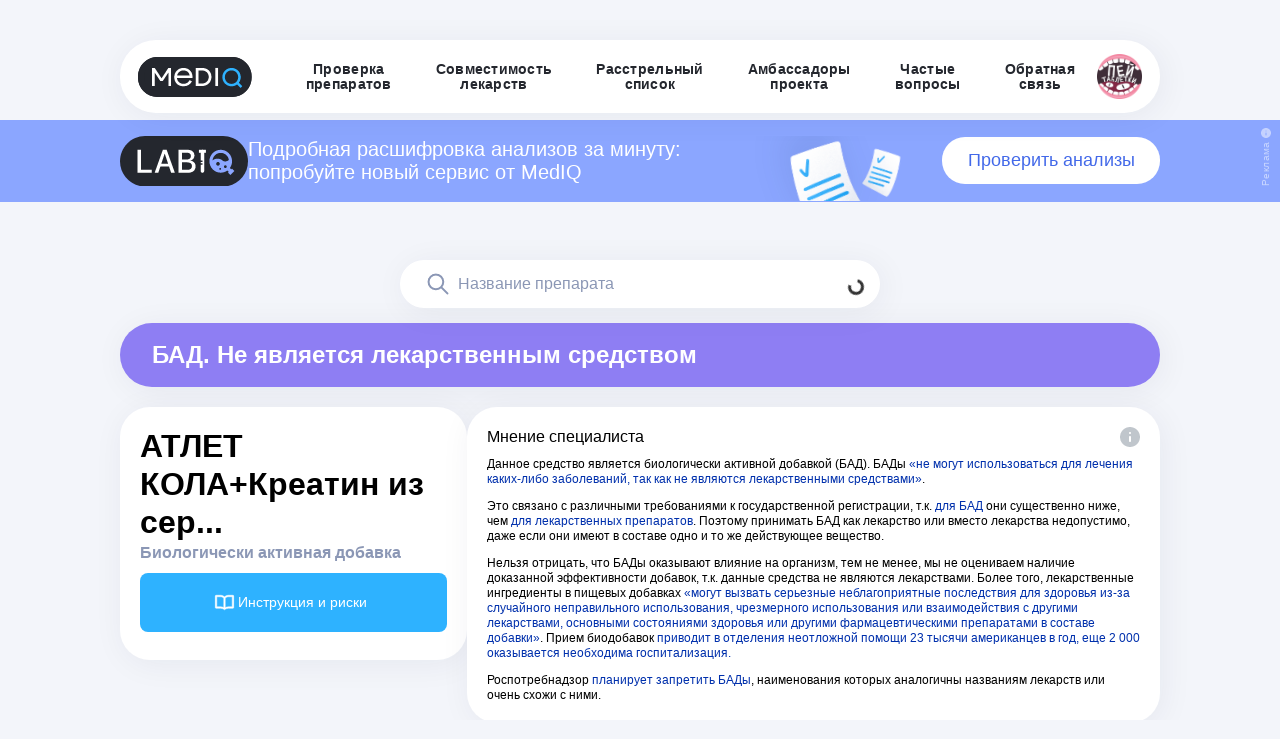

--- FILE ---
content_type: text/html; charset=utf-8
request_url: https://mediqlab.com/drugs/94eaa77a-28ac-4360-b0ff-d5f4d06fb164
body_size: 20820
content:
<!DOCTYPE html><html><head><meta charSet="utf-8"/><meta name="viewport" content="width=device-width"/><link rel="manifest" href="/manifest.json"/><meta name="theme-color" content="#f8f8f8"/><link href="/img/icons/favs/mediq-32x32.png" rel="icon" type="image/png" sizes="32x32"/><link rel="apple-touch-icon" href="/img/apple-touch-icon.png"/><title>АТЛЕТ КОЛА+Креатин из серии ATLET POWER — эффективность препарата, описание и состав</title><meta name="description" content=""/><meta name="next-head-count" content="8"/><link rel="preload" href="/_next/static/css/6f6571928c299e14.css" as="style"/><link rel="stylesheet" href="/_next/static/css/6f6571928c299e14.css" data-n-g=""/><link rel="preload" href="/_next/static/css/34978c7753544db7.css" as="style"/><link rel="stylesheet" href="/_next/static/css/34978c7753544db7.css" data-n-p=""/><noscript data-n-css=""></noscript><script defer="" nomodule="" src="/_next/static/chunks/polyfills-78c92fac7aa8fdd8.js"></script><script src="/_next/static/chunks/webpack-268f081b7bf2d0a2.js" defer=""></script><script src="/_next/static/chunks/framework-ecc4130bc7a58a64.js" defer=""></script><script src="/_next/static/chunks/main-ba4f917e858306b7.js" defer=""></script><script src="/_next/static/chunks/pages/_app-7643b74f69dcad48.js" defer=""></script><script src="/_next/static/chunks/448-1a5c4947cc85221f.js" defer=""></script><script src="/_next/static/chunks/10-3ec2ff78d2b7a008.js" defer=""></script><script src="/_next/static/chunks/216-57b833e5ca652885.js" defer=""></script><script src="/_next/static/chunks/pages/drugs/%5BdrugId%5D-31ab3140e0f537f2.js" defer=""></script><script src="/_next/static/OvNr6yEK57TMmSqmC6_7Z/_buildManifest.js" defer=""></script><script src="/_next/static/OvNr6yEK57TMmSqmC6_7Z/_ssgManifest.js" defer=""></script></head><body><div id="__next"><div class="wrapper"><style data-emotion="css 1ymwnk">.css-1ymwnk{display:-webkit-box;display:-webkit-flex;display:-ms-flexbox;display:flex;-webkit-flex-direction:column;-ms-flex-direction:column;flex-direction:column;position:fixed;}@media (min-width: 1024px){.css-1ymwnk{width:100%;padding:40px 0px 0px 0px;-webkit-align-items:center;-webkit-box-align:center;-ms-flex-align:center;align-items:center;-webkit-box-pack:center;-ms-flex-pack:center;-webkit-justify-content:center;justify-content:center;box-sizing:border-box;z-index:800;}}@media (max-width: 1023px){.css-1ymwnk{width:100vw;-webkit-align-items:center;-webkit-box-align:center;-ms-flex-align:center;align-items:center;-webkit-box-pack:center;-ms-flex-pack:center;-webkit-justify-content:center;justify-content:center;box-sizing:border-box;z-index:800;background-color:transparent;}}</style><header class="css-1ymwnk"><style data-emotion="css 1vew6t3">.css-1vew6t3{justify-self:right;}@media (max-width: 1023px){.css-1vew6t3{width:100vw;}}</style><div class="css-1vew6t3"><style data-emotion="css 1mmou49">.css-1mmou49{box-shadow:3px 4px 33px 0px rgba(0, 39, 75, 0.06);display:-webkit-box;display:-webkit-flex;display:-ms-flexbox;display:flex;-webkit-flex-direction:row;-ms-flex-direction:row;flex-direction:row;-webkit-align-items:center;-webkit-box-align:center;-ms-flex-align:center;align-items:center;-webkit-box-pack:justify;-webkit-justify-content:space-between;justify-content:space-between;position:relative;}@media (min-width: 1024px){.css-1mmou49{width:1040px;padding:14px 18px;border-radius:100px;gap:30px;background-color:#ffffff;position:relative;}}@media (max-width: 1023px){.css-1mmou49{display:none;}}</style><div class="css-1mmou49"><a href="/"><img alt="MedIQ" loading="lazy" width="114" height="40" decoding="async" data-nimg="1" style="color:transparent" src="/_next/static/media/logo-mediq.c3231f65.svg"/></a><div class="d-flex  align-items-center justify-content-between"><a style="text-decoration:none;height:fit-content" href="/"><style data-emotion="css pi9oaq">.css-pi9oaq{display:-webkit-box;display:-webkit-flex;display:-ms-flexbox;display:flex;color:#24272e;letter-spacing:0.28px;font-size:14px;-webkit-box-pack:center;-ms-flex-pack:center;-webkit-justify-content:center;justify-content:center;line-height:15px;font-weight:bold;-webkit-text-decoration:none;text-decoration:none;font-family:Arial,sans-serif;cursor:pointer;}@media (max-width: 831px){.css-pi9oaq{width:calc(100vw - 40px);text-align:left;height:18px;-webkit-align-items:flex-start;-webkit-box-align:flex-start;-ms-flex-align:flex-start;align-items:flex-start;-webkit-box-pack:start;-ms-flex-pack:start;-webkit-justify-content:flex-start;justify-content:flex-start;}}@media (min-width: 832px){.css-pi9oaq{width:-webkit-fit-content;width:-moz-fit-content;width:fit-content;height:30px;word-wrap:break-word;text-align:center;-webkit-align-items:center;-webkit-box-align:center;-ms-flex-align:center;align-items:center;padding-left:22px;padding-right:22px;}.css-pi9oaq:hover{color:#2EB2FF;}}</style><div class="css-pi9oaq"><p>Проверка <br/> препаратов</p>
</div></a><a style="text-decoration:none;height:fit-content" href="/check-interactions"><div class="css-pi9oaq"><p>Совместимость <br/> лекарств</p>
</div></a><a style="text-decoration:none;height:fit-content" href="/hit-list"><div class="css-pi9oaq"><p>Расстрельный <br/> список</p>
</div></a><a style="text-decoration:none;height:fit-content" href="/ambassadors"><div class="css-pi9oaq"><p>Амбассадоры <br/> проекта</p>
</div></a><a style="text-decoration:none;height:fit-content" href="/faq"><div class="css-pi9oaq"><p>Частые <br/> вопросы</p>
</div></a><a style="text-decoration:none;height:fit-content" href="/feedback"><div class="css-pi9oaq"><p>Обратная <br/> связь</p>
</div></a><a target="_blank" href="https://t.me/MedIQLab"><img src="/img/ptlogo.png" alt="Пей таблетки" width="45" height="45"/></a></div></div><style data-emotion="css 1tyhzdj">.css-1tyhzdj{background:transparent;display:-webkit-box;display:-webkit-flex;display:-ms-flexbox;display:flex;position:relative;-webkit-flex-direction:column;-ms-flex-direction:column;flex-direction:column;-webkit-align-items:center;-webkit-box-align:center;-ms-flex-align:center;align-items:center;-webkit-box-pack:center;-ms-flex-pack:center;-webkit-justify-content:center;justify-content:center;}@media (min-width: 1024px){.css-1tyhzdj{display:none;}}</style><div class="css-1tyhzdj"><style data-emotion="css 1c44dfo">.css-1c44dfo{display:-webkit-box;display:-webkit-flex;display:-ms-flexbox;display:flex;}@media (max-width: 1023px){.css-1c44dfo{width:100vw;margin-top:5px;-webkit-flex-direction:row;-ms-flex-direction:row;flex-direction:row;-webkit-align-items:center;-webkit-box-align:center;-ms-flex-align:center;align-items:center;-webkit-box-pack:justify;-webkit-justify-content:space-between;justify-content:space-between;padding:10px 20px;background-color:transparent;}}@media (min-width: 1024px){.css-1c44dfo{display:none;}}</style><div class="css-1c44dfo"><a href="/"><img alt="MedIQ" loading="lazy" width="87" height="30" decoding="async" data-nimg="1" style="color:transparent" src="/_next/static/media/logo-mediq-small.6ff41328.svg"/></a><img alt="" loading="lazy" width="40" height="40" decoding="async" data-nimg="1" style="color:transparent" src="/_next/static/media/toggler-icon.393de369.svg"/></div><style data-emotion="css 1lncucu animation-m59tn7 animation-m59tn7">.css-1lncucu{margin-top:20px;margin-bottom:10px;-webkit-flex-direction:column;-ms-flex-direction:column;flex-direction:column;-webkit-align-items:center;-webkit-box-align:center;-ms-flex-align:center;align-items:center;gap:16px;display:none;-webkit-animation:animation-m59tn7;animation:animation-m59tn7;-webkit-animation-duration:.55s;animation-duration:.55s;}.css-1lncucu::after{-webkit-animation:animation-m59tn7;animation:animation-m59tn7;-webkit-animation-duration:.55s;animation-duration:.55s;}@-webkit-keyframes animation-m59tn7{0%{-webkit-transform:translate(0px, -200px);-moz-transform:translate(0px, -200px);-ms-transform:translate(0px, -200px);transform:translate(0px, -200px);opacity:1;}100%{-webkit-transform:translate(0px, 0px);-moz-transform:translate(0px, 0px);-ms-transform:translate(0px, 0px);transform:translate(0px, 0px);opacity:1;}}@keyframes animation-m59tn7{0%{-webkit-transform:translate(0px, -200px);-moz-transform:translate(0px, -200px);-ms-transform:translate(0px, -200px);transform:translate(0px, -200px);opacity:1;}100%{-webkit-transform:translate(0px, 0px);-moz-transform:translate(0px, 0px);-ms-transform:translate(0px, 0px);transform:translate(0px, 0px);opacity:1;}}@-webkit-keyframes animation-m59tn7{0%{-webkit-transform:translate(0px, -200px);-moz-transform:translate(0px, -200px);-ms-transform:translate(0px, -200px);transform:translate(0px, -200px);opacity:1;}100%{-webkit-transform:translate(0px, 0px);-moz-transform:translate(0px, 0px);-ms-transform:translate(0px, 0px);transform:translate(0px, 0px);opacity:1;}}@keyframes animation-m59tn7{0%{-webkit-transform:translate(0px, -200px);-moz-transform:translate(0px, -200px);-ms-transform:translate(0px, -200px);transform:translate(0px, -200px);opacity:1;}100%{-webkit-transform:translate(0px, 0px);-moz-transform:translate(0px, 0px);-ms-transform:translate(0px, 0px);transform:translate(0px, 0px);opacity:1;}}</style><div class="css-1lncucu"><a style="text-decoration:none;height:fit-content" href="/"><div class="css-pi9oaq">Проверка препаратов</div></a><a style="text-decoration:none;height:fit-content" href="/check-interactions"><div class="css-pi9oaq">Совместимость лекарств</div></a><a style="text-decoration:none;height:fit-content" href="/hit-list"><div class="css-pi9oaq">Расстрельный список</div></a><a style="text-decoration:none;height:fit-content" href="/ambassadors"><div class="css-pi9oaq">Амбассадоры</div></a><a style="text-decoration:none;height:fit-content" href="/faq"><div class="css-pi9oaq">Частые вопросы</div></a><a style="text-decoration:none;height:fit-content" href="/feedback"><div class="css-pi9oaq">Обратная связь</div></a><div class="m-direction-column m-w-100" style="display:flex;gap:20px;justify-content:flex-start;align-items:center;flex-direction:column"><style data-emotion="css fiw212">.css-fiw212{position:relative;background:#f1f5ff;border-radius:16px;padding:20px;cursor:pointer;-webkit-align-items:center;-webkit-box-align:center;-ms-flex-align:center;align-items:center;font-family:'Arial,',sans-serif;-webkit-transition:all 0.3s ease;transition:all 0.3s ease;}.css-fiw212:hover .title{color:#316CF7;}</style><div class="css-fiw212"><div style="display:flex;gap:0;justify-content:space-between;align-items:center;flex-direction:row"><div style="display:flex;gap:10px;justify-content:flex-start;align-items:center;flex-direction:row"><style data-emotion="css 1ygovu3">.css-1ygovu3{width:50px;height:50px;}</style><img src="/img/moi-tabletki.svg" class="css-1ygovu3"/><div style="display:flex;gap:4px;justify-content:flex-start;align-items:flex-start;flex-direction:column"><style data-emotion="css lbwg9p">.css-lbwg9p{font-size:14px;color:#24272e;font-weight:600;line-height:16.8px;font-family:'Arial',sans-serif;}</style><p class="title css-lbwg9p">Мои таблетки</p><style data-emotion="css 1977wa2">.css-1977wa2{color:#24272e;font-size:14px;font-weight:600;line-height:16.8px;font-family:'Arial',sans-serif;}</style><div class="title css-1977wa2">mediq_lab_bot</div></div></div><style data-emotion="css ehjocw">.css-ehjocw{width:34px;height:34px;margin-bottom:10px;}</style><img src="/img/telegram-logo.svg" class="css-ehjocw"/></div><style data-emotion="css rba8gd">.css-rba8gd{font-size:12px;color:#8b97b5;margin-top:15px;font-family:'Arial',sans-serif;}</style><div class="css-rba8gd"><p>Приложение MedIQ внутри Telegram<br/>Больше функционал, напомнит о таблетках</p></div></div><div class="css-fiw212"><div style="display:flex;gap:0;justify-content:space-between;align-items:center;flex-direction:row"><div style="display:flex;gap:10px;justify-content:flex-start;align-items:center;flex-direction:row"><img src="/img/ptlogo.png" class="css-1ygovu3"/><div style="display:flex;gap:4px;justify-content:flex-start;align-items:flex-start;flex-direction:column"><p class="title css-lbwg9p">Пей таблетки!</p><div class="title css-1977wa2">MedIQLab</div></div></div><img src="/img/telegram-logo.svg" class="css-ehjocw"/></div><div class="css-rba8gd"><p>Медиа о лекарствах, болезнях и здоровье<br/>с точки зрения доказательной медицины</p></div></div></div></div></div></div></header><style data-emotion="css x9j1zo">.css-x9j1zo{display:-webkit-box;display:-webkit-flex;display:-ms-flexbox;display:flex;position:absolute;background:#8BA6FF;overflow-y:hidden;}.css-x9j1zo #background{background-image:url('/img/poll-pic.svg');-webkit-background-position:0 top;background-position:0 top;-webkit-background-size:170px auto;background-size:170px auto;background-repeat:no-repeat;width:300px;height:65px;margin-bottom:-16px;}@media (min-width: 1024px){.css-x9j1zo{-webkit-box-pack:center;-ms-flex-pack:center;-webkit-justify-content:center;justify-content:center;width:100vw;padding:16px 4px 16px 4px;z-index:700;top:120px;}}@media (max-width: 1023px){.css-x9j1zo{-webkit-box-pack:center;-ms-flex-pack:center;-webkit-justify-content:center;justify-content:center;width:100vw;padding:12px 20px 12px 20px;z-index:700;top:80px;}}</style><div style="display:flex" class="css-x9j1zo"><style data-emotion="css 1con072">.css-1con072{position:relative;}@media (min-width: 1024px){.css-1con072{width:1040px;position:relative;display:-webkit-box;display:-webkit-flex;display:-ms-flexbox;display:flex;-webkit-align-items:center;-webkit-box-align:center;-ms-flex-align:center;align-items:center;-webkit-box-pack:justify;-webkit-justify-content:space-between;justify-content:space-between;gap:18px;}}@media (max-width: 1023px){.css-1con072{display:none;}}.css-1con072 p{position:relative;color:#ffffff;font-size:20px;line-height:115%;display:-webkit-inline-box;display:-webkit-inline-flex;display:-ms-inline-flexbox;display:inline-flex;}.css-1con072 a{position:relative;color:#4369E9;font-size:18px;font-weight:400;background:#ffffff;padding:10px 20px;border-radius:56px;-webkit-text-decoration:none;text-decoration:none;width:300px;-webkit-flex-basis:300px;-ms-flex-preferred-size:300px;flex-basis:300px;display:-webkit-box;display:-webkit-flex;display:-ms-flexbox;display:flex;-webkit-box-pack:center;-ms-flex-pack:center;-webkit-justify-content:center;justify-content:center;-webkit-transition:all .3s ease;transition:all .3s ease;}.css-1con072 a:hover{background:#4369E9;color:#FFFFFF;}</style><div class="css-1con072"><div class="d-flex align-items-center gap-3"><img width="128" src="/img/labiq.svg" alt="labiq"/><p>Подробная расшифровка анализов за минуту: попробуйте новый сервис от MedIQ</p></div><div id="background"></div><a href="http://t.me/LabIQBot">Проверить анализы</a></div><style data-emotion="css 1uoa9ip">.css-1uoa9ip{position:relative;}@media (min-width: 1024px){.css-1uoa9ip{display:none;}}.css-1uoa9ip img{width:80px;}@media (max-width: 1023px){.css-1uoa9ip{display:-webkit-box;display:-webkit-flex;display:-ms-flexbox;display:flex;position:relative;-webkit-box-pack:justify;-webkit-justify-content:space-between;justify-content:space-between;-webkit-align-items:center;-webkit-box-align:center;-ms-flex-align:center;align-items:center;gap:8px;}}.css-1uoa9ip p{position:relative;color:#ffffff;font-size:11px;line-height:115%;display:-webkit-inline-box;display:-webkit-inline-flex;display:-ms-inline-flexbox;display:inline-flex;}.css-1uoa9ip a{position:relative;color:#4369E9;font-size:11px;font-weight:500;background:#ffffff;padding:4px 20px;border-radius:56px;line-height:110%;-webkit-text-decoration:none;text-decoration:none;text-align:center;display:-webkit-box;display:-webkit-flex;display:-ms-flexbox;display:flex;-webkit-box-pack:center;-ms-flex-pack:center;-webkit-justify-content:center;justify-content:center;-webkit-transition:all .3s ease;transition:all .3s ease;}.css-1uoa9ip a:hover{background:#7152CD;color:#FFFFFF;}</style><div class="css-1uoa9ip"><img width="110" src="/img/labiq.svg" alt="labiq"/><p>Подробная расшифровка анализов за минуту: новый сервис от MedIQ</p><a href="http://t.me/LabIQBot">Проверить анализы</a></div><style data-emotion="css 1atdf2y">.css-1atdf2y{position:absolute;}@media (min-width: 1024px){.css-1atdf2y{right:4px;top:8px;height:100%;width:15px;cursor:pointer;overflow:hidden;}}@media (max-width: 1023px){.css-1atdf2y{display:none;}}.css-1atdf2y span{color:#C5D3FF;font-size:10px;font-weight:400;-webkit-transform:rotate(-90deg);-moz-transform:rotate(-90deg);-ms-transform:rotate(-90deg);transform:rotate(-90deg);transform-origin:top left;letter-spacing:0.4px;display:inline-block;position:relative;}@media (min-width: 1024px){.css-1atdf2y span{top:42px;right:3px;}}</style><div class="css-1atdf2y"><img src="/img/icons/info-adv.svg"/><span>Реклама</span></div><style data-emotion="css 1w2otto">.css-1w2otto{position:absolute;}@media (min-width: 1024px){.css-1w2otto{display:none;}}@media (max-width: 1023px){.css-1w2otto{right:2px;top:6px;height:100%;width:15px;cursor:pointer;overflow:hidden;}}.css-1w2otto span{color:#C5D3FF;font-size:8px;font-weight:400;-webkit-transform:rotate(-90deg);-moz-transform:rotate(-90deg);-ms-transform:rotate(-90deg);transform:rotate(-90deg);transform-origin:top left;letter-spacing:0.4px;display:inline-block;position:relative;}@media (max-width: 1023px){.css-1w2otto span{top:28px;right:1px;}}</style><div class="css-1w2otto"><img src="/img/icons/info-adv.svg"/><span>Реклама</span></div></div><main><style data-emotion="css vqo3rk">.css-vqo3rk{display:grid;justify-items:center;}@media (max-width: 831px){.css-vqo3rk{padding-top:200px;display:block;}}@media (min-width: 832px){.css-vqo3rk{padding-top:204px;}}</style><div class="css-vqo3rk"><style data-emotion="css ffkpm6">.css-ffkpm6{max-width:1360px;padding-left:20px;padding-right:20px;}.css-ffkpm6:not(:first-of-type){margin-top:48px;}@media (max-width: 831px){.css-ffkpm6{width:100%;}}</style><section class="css-ffkpm6"><style data-emotion="css 1l1lbwf">@media (min-width: 832px){.css-1l1lbwf{height:32px;}}</style><div class="css-1l1lbwf"></div><style data-emotion="css 1fvtgd8">@media (min-width: 832px){.css-1fvtgd8{display:-webkit-box;display:-webkit-flex;display:-ms-flexbox;display:flex;-webkit-align-items:center;-webkit-box-align:center;-ms-flex-align:center;align-items:center;width:100%;}}</style><div class="mt-0 mt-md-4 css-1fvtgd8"><style data-emotion="css 1lel6k4">.css-1lel6k4{position:relative;width:100%;}</style><div class="css-1lel6k4"><style data-emotion="css 1yn1xsa">.css-1yn1xsa{position:relative;left:50%;-webkit-transform:translate3d(-50%, 0, 0);-moz-transform:translate3d(-50%, 0, 0);-ms-transform:translate3d(-50%, 0, 0);transform:translate3d(-50%, 0, 0);display:-webkit-box;display:-webkit-flex;display:-ms-flexbox;display:flex;-webkit-align-items:center;-webkit-box-align:center;-ms-flex-align:center;align-items:center;-webkit-flex-direction:column;-ms-flex-direction:column;flex-direction:column;z-index:500;}@media (min-width: 832px){.css-1yn1xsa{width:648px;gap:10px;}}@media (max-width: 831px){.css-1yn1xsa{width:100%;}}</style><form class="css-1yn1xsa"><style data-emotion="css jhyz28">.css-jhyz28{display:-webkit-box;display:-webkit-flex;display:-ms-flexbox;display:flex;-webkit-box-pack:justify;-webkit-justify-content:space-between;justify-content:space-between;}.css-jhyz28 input{border-radius:50px;}@media (min-width: 832px){.css-jhyz28{width:480px;}}@media (max-width: 831px){.css-jhyz28{width:100%;}}</style><style data-emotion="css 1t2n6ti">.css-1t2n6ti{position:relative;display:-webkit-box;display:-webkit-flex;display:-ms-flexbox;display:flex;-webkit-box-pack:justify;-webkit-justify-content:space-between;justify-content:space-between;}.css-1t2n6ti input{border-radius:50px;}@media (min-width: 832px){.css-1t2n6ti{width:480px;}}@media (max-width: 831px){.css-1t2n6ti{width:100%;}}</style><div class="css-1t2n6ti"><style data-emotion="css yxdr9v">.css-yxdr9v{opacity:0.8;border:none;background:none;padding:16px 16px;position:absolute;right:0;top:0;z-index:10;}.css-yxdr9v:hover{opacity:1;}.css-yxdr9v:active{opacity:1;}</style><button class="css-yxdr9v"><div class="spinner-border spinner-border-sm"></div></button><style data-emotion="css 1l41d7">.css-1l41d7{width:480px;padding-top:12px;padding-bottom:12px;padding-right:24px;-webkit-appearance:none;-moz-appearance:none;-ms-appearance:none;appearance:none;box-shadow:3px 4px 33px 0px rgba(0, 39, 75, 0.06);border-radius:50px;border:none;resize:vertical;padding-left:58px;background:url(/img/icons/search.svg) 24px center no-repeat;background-color:#FFF;}.css-1l41d7::-webkit-input-placeholder{font-family:Arial,sans-serif;font-size:16px;font-style:normal;font-weight:500;line-height:24px;color:#8B97B5;}.css-1l41d7::-moz-placeholder{font-family:Arial,sans-serif;font-size:16px;font-style:normal;font-weight:500;line-height:24px;color:#8B97B5;}.css-1l41d7:-ms-input-placeholder{font-family:Arial,sans-serif;font-size:16px;font-style:normal;font-weight:500;line-height:24px;color:#8B97B5;}.css-1l41d7::placeholder{font-family:Arial,sans-serif;font-size:16px;font-style:normal;font-weight:500;line-height:24px;color:#8B97B5;}.css-1l41d7::-webkit-search-cancel-button{display:none;}@media (max-width: 831px){.css-1l41d7{width:100%;}}</style><input type="search" placeholder="Название препарата" class="css-1l41d7" value=""/></div><style data-emotion="css u4rct4">@media (min-width: 832px){.css-u4rct4{width:480px;}}@media (max-width: 831px){.css-u4rct4{width:300px;margin-top:10px;}}</style><div class="css-u4rct4"></div></form></div></div><div class="mb-5 p-0 d-flex flex-column justify-content-center container"><div class="row"><div class="col"><style data-emotion="css jk0roe">.css-jk0roe{color:#ffffff;background:#8E7EF3;}.css-jk0roe img{cursor:pointer;}.css-jk0roe h2{font-family:Arial,sans-serif;font-weight:bold;}@media (max-width: 831px){.css-jk0roe{display:-webkit-box;display:-webkit-flex;display:-ms-flexbox;display:flex;-webkit-box-pack:justify;-webkit-justify-content:space-between;justify-content:space-between;gap:20px;padding:20px;margin-top:16px;margin-bottom:20px;box-shadow:none;font-weight:600;border-radius:20px;font-size:16px;line-height:20px;}.css-jk0roe h2{font-family:Arial,sans-serif;font-weight:bold;font-size:16px;line-height:20px;}}@media (min-width: 832px){.css-jk0roe{display:-webkit-box;display:-webkit-flex;display:-ms-flexbox;display:flex;-webkit-align-items:center;-webkit-box-align:center;-ms-flex-align:center;align-items:center;margin-top:15px;gap:10px;-webkit-box-pack:start;-ms-flex-pack:start;-webkit-justify-content:flex-start;justify-content:flex-start;padding:18px 32px;border-radius:60px;box-shadow:3px 4px 33px 0px rgba(0, 39, 75, 0.06);margin-bottom:20px;}}</style><div class="css-jk0roe"><style data-emotion="css 1011109">.css-1011109{font-size:24px;line-height:120%;font-family:Arial,sans-serif;font-weight:normal;}.css-1011109:not(:first-of-type){margin-top:20px;}@media (max-width: 831px){.css-1011109{font-size:18px;}}</style><h2 class="css-1011109">БАД. Не является лекарственным средством</h2></div></div></div><div class="p-0 d-flex flex-row flex-wrap gap-md-2 gap-3 container"><div class="p-0 d-flex flex-column gap-md-2 gap-3 col-lg-4 col-md-12 col-12"><style data-emotion="css 1sp4f1t">.css-1sp4f1t{background:#fff;border-radius:30px;padding:20px;box-shadow:3px 4px 33px 0px rgba(0, 39, 75, 0.06);overflow:hidden;display:-webkit-box;display:-webkit-flex;display:-ms-flexbox;display:flex;-webkit-flex-direction:column;-ms-flex-direction:column;flex-direction:column;gap:10px;}</style><div class="css-1sp4f1t"><div class="row"><div class="col"><style data-emotion="css 10vzgsw">.css-10vzgsw{font-weight:600;}@media (max-width: 831px){.css-10vzgsw{font-size:24px;}}@media (min-width: 832px){.css-10vzgsw{font-size:32px;}}</style><h1 class="css-10vzgsw"><span style="word-break:break-word">АТЛЕТ КОЛА+Креатин из сер<!-- -->...</span></h1><style data-emotion="css 11bie7l">.css-11bie7l{font-size:16px;color:#8B97B5;font-weight:600;}</style><div class="css-11bie7l">Биологически активная добавка</div></div></div><div class="mt-2 mt-md-2 mb-2 mb-md-2 row"><div class="col"><style data-emotion="css 1htxa96">.css-1htxa96{width:100%;border:none;padding:16px 24px 16px 16px;background-color:#2EB2FF;display:-webkit-box;display:-webkit-flex;display:-ms-flexbox;display:flex;-webkit-align-items:center;-webkit-box-align:center;-ms-flex-align:center;align-items:center;-webkit-box-pack:center;-ms-flex-pack:center;-webkit-justify-content:center;justify-content:center;gap:10px;border-radius:8px;cursor:pointer;-webkit-transition:all .3s ease;transition:all .3s ease;}.css-1htxa96 span{font-weight:500;font-family:Arial,sans-serif;color:#ffffff;font-size:14px;line-height:21px;}.css-1htxa96:hover{background-color:#0095EB;}</style><button type="primary" class="css-1htxa96"><img alt="" loading="lazy" width="27" height="27" decoding="async" data-nimg="1" style="color:transparent" src="/_next/static/media/book-icon.ba539abe.svg"/><span>Инструкция и риски</span></button><style data-emotion="css zvx5ml">.css-zvx5ml{z-index:3000;position:absolute;top:0;bottom:0;left:0;right:0;pointer-events:none;display:-webkit-box;display:-webkit-flex;display:-ms-flexbox;display:flex;-webkit-align-items:center;-webkit-box-align:center;-ms-flex-align:center;align-items:center;-webkit-box-pack:center;-ms-flex-pack:center;-webkit-justify-content:center;justify-content:center;}</style><div class="css-zvx5ml"><style data-emotion="css 1wxttbp">.css-1wxttbp{position:fixed;top:0;bottom:0;left:0;right:0;background:#000;-webkit-transition:opacity cubic-bezier(0.7, 0, 0.3, 1) 300ms;transition:opacity cubic-bezier(0.7, 0, 0.3, 1) 300ms;opacity:0;}</style><div class="css-1wxttbp"></div><style data-emotion="css 1mm2ugd">.css-1mm2ugd{-webkit-transition:-webkit-transform cubic-bezier(0.7, 0, 0.3, 1) 300ms;transition:transform cubic-bezier(0.7, 0, 0.3, 1) 300ms;z-index:3001;display:none;-webkit-align-items:center;-webkit-box-align:center;-ms-flex-align:center;align-items:center;-webkit-box-pack:center;-ms-flex-pack:center;-webkit-justify-content:center;justify-content:center;width:auto;position:absolute;}@media (min-width: 832px){.css-1mm2ugd{top:130px;}}@media (max-width: 831px){.css-1mm2ugd{top:80px;}}</style><div class="css-1mm2ugd"><div class="px-4 px-md-4 container"><div class="row"><style data-emotion="css 692f55">.css-692f55{background-color:#2EB2FF;color:#ffffff;border-radius:30px 30px 0 0;width:100%;padding:16px 20px;box-sizing:border-box;}.css-692f55 h2{max-width:286px;}.css-692f55 h3{margin:0;}</style><div class="css-692f55"><div class="row"><div class="col-md-5 col-10"><h2 class="css-1011109">АТЛЕТ КОЛА+креатин из серии ATLET POWER</h2><style data-emotion="css 17cnqd1">.css-17cnqd1{font-family:Arial,sans-serif;font-weight:normal;margin-top:16px;font-size:16px;}</style><h3 style="font-size:14px" class="css-17cnqd1"></h3></div><div class="d-flex flex-row justify-content-end align-items-start col"><img alt="" loading="lazy" width="18" height="18" decoding="async" data-nimg="1" style="color:transparent" src="/_next/static/media/white-cross-big.7694f184.svg"/></div></div><div class="mt-3 row"><div class="flex-column gap-2 d-none d-md-flex col-md-6"><style data-emotion="css 1p30p">.css-1p30p h3{color:#ffffff;font-size:14px;}@media (max-width: 831px){.css-1p30p h3{color:#808D98;}}</style><div class="css-1p30p"><h3 class="css-17cnqd1">Действующие вещества</h3></div></div></div></div><style data-emotion="css 1iyyvbh">.css-1iyyvbh{background-color:#ffffff;border-radius:0px 0px 30px 30px;margin-bottom:50px;padding:20px;}.css-1iyyvbh h3{margin:0;}</style><div class="css-1iyyvbh"><div class="row"><div class="flex-column gap-2 d-md-none d-flex col-md-5 col-sm-8 col-8"><div class="css-1p30p"><h3 class="css-17cnqd1">Действующее вещество</h3></div><style data-emotion="css plzny2">.css-plzny2{border-radius:24px;background-color:#F6F9FF;padding:8px 20px;display:-webkit-box;display:-webkit-flex;display:-ms-flexbox;display:flex;-webkit-align-items:center;-webkit-box-align:center;-ms-flex-align:center;align-items:center;-webkit-box-pack:center;-ms-flex-pack:center;-webkit-justify-content:center;justify-content:center;width:-webkit-fit-content;width:-moz-fit-content;width:fit-content;}.css-plzny2 h3{color:#2EB2FF;}</style><div class="css-plzny2"><h3 class="css-17cnqd1"></h3></div></div></div><div class="row"><div class="col"><div class="mt-3 mt-md-0 mb-2 mb-md-0" style="display:flex;gap:0;justify-content:space-between;align-items:center;flex-direction:row"><h2 class="d-md-inline css-1011109">Риски</h2></div></div></div><div class="row"></div><style data-emotion="css 1c4royr">.css-1c4royr{width:100%;height:0.5px;border-bottom:0.5px solid #DBE1EE;margin-top:16px;}@media (max-width: 831px){.css-1c4royr{display:none;}}</style><div class="css-1c4royr"></div><div class="mt-4 mb-3 mb-md-0 row"><h2 class="css-1011109">Инструкция ЛС</h2></div><div class="mt-1 row"></div></div></div></div></div></div></div></div></div></div><div class="p-0 fluid d-flex flex-column gap-md-2 gap-3 col"><div class="container"><div class="row"><div class="p-0 fluid col-md-12 col-12"><div><style data-emotion="css hd76x3">.css-hd76x3{background:#fff;border-radius:30px;padding:20px;box-shadow:3px 4px 33px 0px rgba(0, 39, 75, 0.06);overflow:hidden;display:-webkit-box;display:-webkit-flex;display:-ms-flexbox;display:flex;-webkit-flex-direction:column;-ms-flex-direction:column;flex-direction:column;gap:16px;box-sizing:border-box;}.css-hd76x3 h3{margin-top:0;}</style><div class="css-hd76x3"><div class="d-flex justify-content-between align-items-start gap-2"><h3 class="css-17cnqd1">Мнение специалиста</h3><style data-emotion="css 1f1tz5m">.css-1f1tz5m{cursor:pointer;}.css-1f1tz5m img{width:20px;height:20px;}</style><div class="css-1f1tz5m"><img alt="Подсказка" loading="lazy" width="16" height="16" decoding="async" data-nimg="1" style="color:transparent" src="/_next/static/media/info.ccaa8e9c.svg"/></div></div><style data-emotion="css 1887g91">.css-1887g91{display:-webkit-box;display:-webkit-flex;display:-ms-flexbox;display:flex;-webkit-flex-direction:column;-ms-flex-direction:column;flex-direction:column;gap:14px;max-height:500px;overflow-y:scroll;overflow-x:hidden;}.css-1887g91::-webkit-scrollbar{display:none;}</style><div class="css-1887g91"><style data-emotion="css ltzuwk">.css-ltzuwk{margin-top:10px;}.css-ltzuwk div{font-size:12px;line-height:15px;}</style><div class="css-ltzuwk"><style data-emotion="css 11bokya">.css-11bokya{position:relative;overflow-y:auto;font-family:Arial,sans-serif;}</style><div class="css-11bokya"><style data-emotion="css 11hcz5j">.css-11hcz5j{position:relative;font-size:16px;line-height:24px;}.css-11hcz5j a{-webkit-text-decoration:none;text-decoration:none;color:#0030ac;}.css-11hcz5j p:not(:first-of-type){margin-top:12px;}@media (max-width: 831px){.css-11hcz5j li{list-style-position:inside;}}</style><div style="font-weight:normal !important;font-style:normal !important" class="css-11hcz5j"><p>Данное средство является биологически активной добавкой (БАД). БАДы <a href="https://www.rospotrebnadzor.ru/about/info/news/news_details.php?ELEMENT_ID=11900">«не могут использоваться для лечения каких-либо заболеваний, так как не являются лекарственными средствами»</a>.</p>
<p>Это связано с различными требованиями к государственной регистрации, т.к. <a href="http://www.consultant.ru/document/cons_doc_LAW_99273/19d606d6df827c2f33c31529247590d62c8be694">для БАД</a> они существенно ниже, чем <a href="http://www.consultant.ru/document/cons_doc_LAW_99350/6d9c982585a1928071e3b1c9897ab4d2ec97e182">для лекарственных препаратов</a>. Поэтому принимать БАД как лекарство или вместо лекарства недопустимо, даже если они имеют в составе одно и то же действующее вещество. </p>
<p>Нельзя отрицать, что БАДы оказывают влияние на организм, тем не менее, мы не оцениваем наличие доказанной эффективности добавок, т.к. данные средства не являются лекарствами. Более того, лекарственные ингредиенты в пищевых добавках <a href="https://jamanetwork.com/journals/jamanetworkopen/fullarticle/2706496">«могут вызвать серьезные неблагоприятные последствия для здоровья из-за случайного неправильного использования, чрезмерного использования или взаимодействия с другими лекарствами, основными состояниями здоровья или другими фармацевтическими препаратами в составе добавки»</a>. Прием биодобавок <a href="https://www.nejm.org/doi/full/10.1056/NEJMsa1504267">приводит в отделения неотложной помощи 23 тысячи американцев в год, еще 2 000 оказывается необходима госпитализация.</a></p>
<p>Роспотребнадзор <a href="https://iz.ru/865548/anna-ivushkina/dobavki-ne-nado-rospotrebnadzor-prizyvaet-zapretit-pokhozhie-na-lekarstva-bady">планирует запретить БАДы</a>, наименования которых аналогичны названиям лекарств или очень схожи с ними.</p>
</div></div></div></div></div></div></div></div></div></div></div></div></section></div></main><style data-emotion="css m41a84">@media (min-width: 832px){.css-m41a84{-webkit-flex-shrink:0;-ms-flex-negative:0;flex-shrink:0;margin-top:48px;padding-top:48px;padding-bottom:40px;background-color:#ffffff;}}@media (max-width: 831px){.css-m41a84{padding:30px 0px;background-color:#ffffff;margin-top:38px;}}</style><footer class="css-m41a84"><style data-emotion="css 70qvj9">.css-70qvj9{display:-webkit-box;display:-webkit-flex;display:-ms-flexbox;display:flex;-webkit-align-items:center;-webkit-box-align:center;-ms-flex-align:center;align-items:center;}</style><div class="m-direction-column-reverse css-70qvj9"><div class="container"><div style="align-items:flex-end" class="row"><div class="mt-2order-xs-last col-md-4 col-sm-12"><style data-emotion="css 1putl9d">.css-1putl9d{display:-webkit-box;display:-webkit-flex;display:-ms-flexbox;display:flex;-webkit-align-items:flex-end;-webkit-box-align:flex-end;-ms-flex-align:flex-end;align-items:flex-end;gap:30px;}@media (max-width: 831px){.css-1putl9d{display:none;}}</style><div class="css-1putl9d"><div style="display:flex;gap:30px;justify-content:flex-start;align-items:flex-start;flex-direction:column"><a href="/"><img alt="mediq" src="/img/logos/logo-mediq.svg"/></a><div class="d-flex flex-column gap-1"><style data-emotion="css 1q8v2sw">.css-1q8v2sw{color:#000000;-webkit-text-decoration:none;text-decoration:none;}</style><a href="mailto:info@mediqlab.com" class="css-1q8v2sw">info@mediqlab.com</a>2026</div></div><div style="display:flex;gap:6px;justify-content:flex-start;align-items:flex-start;flex-direction:column"><a style="text-decoration:none;color:#838B9D;font-size:14px" href="/feedback">Обратная связь</a><a style="text-decoration:none;color:#838B9D;font-size:14px" href="/sitemap">Карта сайта</a><a style="text-decoration:none;color:#838B9D;font-size:14px" href="/alphabetical">Все препараты</a><a style="text-decoration:none;color:#838B9D;font-size:14px" href="/policy">Политика обработки персональных данных</a></div></div></div><div class="mt-2 col-md-4"><style data-emotion="css fiw212">.css-fiw212{position:relative;background:#f1f5ff;border-radius:16px;padding:20px;cursor:pointer;-webkit-align-items:center;-webkit-box-align:center;-ms-flex-align:center;align-items:center;font-family:'Arial,',sans-serif;-webkit-transition:all 0.3s ease;transition:all 0.3s ease;}.css-fiw212:hover .title{color:#316CF7;}</style><div class="css-fiw212"><div style="display:flex;gap:0;justify-content:space-between;align-items:center;flex-direction:row"><div style="display:flex;gap:10px;justify-content:flex-start;align-items:center;flex-direction:row"><style data-emotion="css 1ygovu3">.css-1ygovu3{width:50px;height:50px;}</style><img src="/img/moi-tabletki.svg" class="css-1ygovu3"/><div style="display:flex;gap:4px;justify-content:flex-start;align-items:flex-start;flex-direction:column"><style data-emotion="css lbwg9p">.css-lbwg9p{font-size:14px;color:#24272e;font-weight:600;line-height:16.8px;font-family:'Arial',sans-serif;}</style><p class="title css-lbwg9p">Мои таблетки</p><style data-emotion="css 1977wa2">.css-1977wa2{color:#24272e;font-size:14px;font-weight:600;line-height:16.8px;font-family:'Arial',sans-serif;}</style><div class="title css-1977wa2">mediq_lab_bot</div></div></div><style data-emotion="css ehjocw">.css-ehjocw{width:34px;height:34px;margin-bottom:10px;}</style><img src="/img/telegram-logo.svg" class="css-ehjocw"/></div><style data-emotion="css rba8gd">.css-rba8gd{font-size:12px;color:#8b97b5;margin-top:15px;font-family:'Arial',sans-serif;}</style><div class="css-rba8gd"><p>Приложение MedIQ внутри Telegram<br/>Больше функционал, напомнит о таблетках</p></div></div></div><div class="mt-2 col-md-4"><div class="css-fiw212"><div style="display:flex;gap:0;justify-content:space-between;align-items:center;flex-direction:row"><div style="display:flex;gap:10px;justify-content:flex-start;align-items:center;flex-direction:row"><img src="/img/ptlogo.png" class="css-1ygovu3"/><div style="display:flex;gap:4px;justify-content:flex-start;align-items:flex-start;flex-direction:column"><p class="title css-lbwg9p">Пей таблетки!</p><div class="title css-1977wa2">MedIQLab</div></div></div><img src="/img/telegram-logo.svg" class="css-ehjocw"/></div><div class="css-rba8gd"><p>Медиа о лекарствах, болезнях и здоровье<br/>с точки зрения доказательной медицины</p></div></div></div></div></div></div><div class="container"><div class="row"><div class="col"><style data-emotion="css 18tqcne">.css-18tqcne{margin-top:20px;width:100%;}@media (min-width: 832px){.css-18tqcne{display:none;}}</style><div class="css-18tqcne"><div style="display:flex;gap:0;justify-content:space-between;align-items:flex-start;flex-direction:row"><div style="display:flex;gap:6px;justify-content:flex-start;align-items:flex-start;flex-direction:column"><a style="text-decoration:none;color:#838B9D;font-size:14px" href="/feedback">Обратная связь</a><a style="text-decoration:none;color:#838B9D;font-size:14px" href="/sitemap">Карта сайта</a><a style="text-decoration:none;color:#838B9D;font-size:14px" href="/alphabetical">Все препараты</a><a style="text-decoration:none;color:#838B9D;font-size:14px" href="/policy">Политика обработки <br/>персональных данных</a></div><a href="/"><img alt="mediq" src="/img/logos/logo-mediq.svg"/></a></div><div class="mt-2" style="display:flex;gap:0;justify-content:flex-start;align-items:center;flex-direction:row"><div style="width:100%" class="d-flex flex-row gap-1 justify-content-between"><a href="mailto:info@mediqlab.com" class="css-1q8v2sw">info@mediqlab.com</a>2026</div></div></div></div></div><div class="mt-4 row"><div class="col"><p style="color:#838B9D;font-size:14px">Информация, размещённая на сайте mediqlab.com, носит исключительно справочный характер<!-- --> <br/> и не может быть основой для самостоятельной постановки диагнозов и самостоятельного лечения. <br/>Требуется консультация специалиста.</p></div></div></div></footer></div><div></div><script type="application/ld+json">{"@context":"https://schema.org","@type":"FAQPage","mainEntity":[{"@type":"Question","name":"Как определяется доказанная эффективность лекарственного препарата?","acceptedAnswer":{"@type":"Answer","text":"По принципам доказательной медицины препарат считается эффективным только при наличии положительных результатов клинических исследований высокого уровня доказательности. Эффективность препарата, обладающего даже огромным количеством исследований более низкого уровня не может считаться доказанной."}},{"@type":"Question","name":"Как проводятся клинические исследования лекарственных препаратов высокого уровня доказательности?","acceptedAnswer":{"@type":"Answer","text":"В рандомизированных контролируемых испытаниях (РКИ) участников случайным образом распределяют по группам. Одни пациенты попадают в опытную группу, а другие в контрольную. За обеими группами ведут наблюдение в течение определенного времени и проводят анализ исходов, формулируемых в начале исследования. Эффективность лечения оценивается в сравнении с контрольной группой.\n\n<br/>\nАнализ объединенных результатов нескольких РКИ называют мета-анализом. За счет увеличения размера выборки при мета-анализе обеспечивается большая статистическая мощность, а, следовательно, точность оценки эффекта анализируемого вмешательства."}},{"@type":"Question","name":"Что такое терапевтическая эффективность лекарственных препаратов?","acceptedAnswer":{"@type":"Answer","text":"Стоит разделять понятия доказанная эффективность и терапевтическая эффективность лекарственных препаратов. Терапевтическая эффективность - это способность производить эффект (например, понижение артериального давления), доказанная эффективность достоверно подтверждает терапевтическую эффективность. Таким образом, в теории препарат может обладать терапевтической эффективностью не обладая доказанной эффективностью."}},{"@type":"Question","name":"Какие критерии оценки доказанной эффективности препарата в проекте MedIQ?","acceptedAnswer":{"@type":"Answer","text":"В качестве критериев оценки наличия доказанной эффективности мы используем крупнейшие в мире и самые надежные базы данных препаратов и клинических исследований. В качестве примера можно привести «List of Essential Medicines» Всемирной Организации Здравоохранения. Любой препарат, включенный в этот список, является жизненно необходимым для лечения различных заболеваний, проверенным многочисленными клиническими исследованиями."}},{"@type":"Question","name":"Если у препарата нет исследований, но мне он помогает, является ли он доказанно эффективным?","acceptedAnswer":{"@type":"Answer","text":"По принципам доказательной медицины препарат может считаться доказанно эффективным только при наличии положительных результатов клинических исследований высокого уровня доказательности. Ваш личный опыт или неподтвержденное мнение врача не могут быть критериями доказательности."}},{"@type":"Question","name":"Я не доверяю результатам вашего анализа. Как я могу их проверить?","acceptedAnswer":{"@type":"Answer","text":"Система оценки доказательной эффективности MedIQ прозрачна, каждый пользователь может сам проверить какое действующее вещество анализируется и изучить результаты исследований по каждому критерию. Если вы обнаружили ошибку, обязательно [сообщите нам](/feedback)."}},{"@type":"Question","name":"Можно ли использовать результаты анализа MedIQ без консультации врача?","acceptedAnswer":{"@type":"Answer","text":"Информация, размещенная на сайте https://mediqlab.com/, носит исключительно справочный характер и не может быть основой для самостоятельной постановки диагнозов и самостоятельного лечения. Назначить правильное лечение в каждой конкретной ситуации может только врач-специалист."}}]}</script><script type="application/ld+json">{"@context":"https://schema.org","@type":"Organization","name":"MedIQ","alternateName":"МедАйКью","url":"https://mediqlab.com/","logo":"https://mediqlab.com/img/logos/mediq.png"}</script></div><script id="__NEXT_DATA__" type="application/json">{"props":{"pageProps":{"statics":{"faq":{"items":[{"question":"Как определяется доказанная эффективность лекарственного препарата?","answer":"По принципам доказательной медицины препарат считается эффективным только при наличии положительных результатов клинических исследований высокого уровня доказательности. Эффективность препарата, обладающего даже огромным количеством исследований более низкого уровня не может считаться доказанной.","id":"ede638cf-9967-4dc7-8833-c5f5c14026a6"},{"question":"Как проводятся клинические исследования лекарственных препаратов высокого уровня доказательности?","answer":"В рандомизированных контролируемых испытаниях (РКИ) участников случайным образом распределяют по группам. Одни пациенты попадают в опытную группу, а другие в контрольную. За обеими группами ведут наблюдение в течение определенного времени и проводят анализ исходов, формулируемых в начале исследования. Эффективность лечения оценивается в сравнении с контрольной группой.\n\n\u003cbr/\u003e\nАнализ объединенных результатов нескольких РКИ называют мета-анализом. За счет увеличения размера выборки при мета-анализе обеспечивается большая статистическая мощность, а, следовательно, точность оценки эффекта анализируемого вмешательства.","id":"b3225533-9dca-4e57-8e45-fe2398aed2ce"},{"question":"Что такое терапевтическая эффективность лекарственных препаратов?","answer":"Стоит разделять понятия доказанная эффективность и терапевтическая эффективность лекарственных препаратов. Терапевтическая эффективность - это способность производить эффект (например, понижение артериального давления), доказанная эффективность достоверно подтверждает терапевтическую эффективность. Таким образом, в теории препарат может обладать терапевтической эффективностью не обладая доказанной эффективностью.","id":"f205b27d-30a3-468b-bde1-83597809753d"},{"question":"Какие критерии оценки доказанной эффективности препарата в проекте MedIQ?","answer":"В качестве критериев оценки наличия доказанной эффективности мы используем крупнейшие в мире и самые надежные базы данных препаратов и клинических исследований. В качестве примера можно привести «List of Essential Medicines» Всемирной Организации Здравоохранения. Любой препарат, включенный в этот список, является жизненно необходимым для лечения различных заболеваний, проверенным многочисленными клиническими исследованиями.","id":"3e98d4df-48ac-4186-80f4-c6ba83741315"},{"question":"Если у препарата нет исследований, но мне он помогает, является ли он доказанно эффективным?","answer":"По принципам доказательной медицины препарат может считаться доказанно эффективным только при наличии положительных результатов клинических исследований высокого уровня доказательности. Ваш личный опыт или неподтвержденное мнение врача не могут быть критериями доказательности.","id":"73e7f2b9-e4ec-432a-9904-cb757b9351e0"},{"question":"Я не доверяю результатам вашего анализа. Как я могу их проверить?","answer":"Система оценки доказательной эффективности MedIQ прозрачна, каждый пользователь может сам проверить какое действующее вещество анализируется и изучить результаты исследований по каждому критерию. Если вы обнаружили ошибку, обязательно [сообщите нам](https://mediqlab.com/feedback).","id":"0c9290e1-342c-43a8-9e00-d99bd5682f1f"},{"question":"Можно ли использовать результаты анализа MedIQ без консультации врача?","answer":"Информация, размещенная на сайте https://mediqlab.com/, носит исключительно справочный характер и не может быть основой для самостоятельной постановки диагнозов и самостоятельного лечения. Назначить правильное лечение в каждой конкретной ситуации может только врач-специалист","id":"d5dd1e1f-4745-447e-a3a0-dc8aaa6a836f"}]},"sources":{"items":[{"id":"0ccbfb40-e9ca-472a-9645-a98fb5762cb6","type":"PUBLICATIONS","name":"COCHRANE","title":"Cochrane","description":"Глобальная независимая база данных научных исследований в области медицины, объединяющая 37 000 ученых из более чем 130 стран.","url":"https://cochrane.org"},{"id":"8d7dbee2-7ec4-4756-984a-c78625895777","type":"PUBLICATIONS","name":"PUBMED","title":"PubMed.gov","description":"Всемирная база данных медицинских публикаций, содержащая более 28 миллионов статей","url":"https://pubmed.gov"},{"id":"f8efd7e9-dfab-4574-82b7-859d26dfee61","type":"LIST","name":"RXLIST","title":"RxList","description":"Ключевой интернет-ресурс в США, посвященный оригинальным и дженерическим лекарственным препаратам.","url":"https://rxlist.com"},{"id":"7e058848-71d4-44a5-aec5-a34ae8be9976","type":"LIST","name":"WHO_ADULT_LIST","title":"WHO Adult List","description":"Список важнейших жизненно необходимых лекарственных препаратов для взрослых, созданный ВОЗ.","url":"https://www.who.int/medicines/publications/essentialmedicines/en"},{"id":"2d8875f9-5a4a-4130-bbb2-3bf569e9fdce","type":"LIST","name":"WHO_KIDS_LIST","title":"WHO Kids List","description":"Список важнейших жизненно необходимых лекарственных препаратов для детей, созданный ВОЗ.","url":"https://www.who.int/medicines/publications/essentialmedicines/en"}]},"defaults":{"pageType":"DEFAULT","title":"MedIQ: эффективность лекарственных препаратов"},"texts":{"items":[{"pageType":"DEFAULT","title":"MedIQ: эффективность лекарственных препаратов"},{"pageType":"HOME","title":"MedIQ — эффективность лекарственных препаратов"},{"pageType":"DRUG","title":"{{drug}} — эффективность препарата, описание и состав"},{"pageType":"OTHER","title":"{{title}} — MedIQ"},{"pageType":"404","title":"Страница не найдена —  MedIQ"},{"pageType":"ALPHABETICAL","title":"Препараты по алфавиту — MedIQ"},{"pageType":"GENERIC","title":"{{drug}} — аналоги медицинского препарата по действующему веществу и ценам"},{"pageType":"CLINICAL_REC","title":"{{drug}} - клинические рекомендации, официальные медицинские рекомендации на сайте MedIQ"},{"pageType":"BREASTFEEDING","title":"{{drug}} - риски при грудном вскармливании - MedIQ"}]},"UITexts":{"id":"7096dbe9-0f03-441b-acbb-2241a8b8c4f6","name":"activeIngredient","value":"Проверяем действующее вещество"},"drugTypes":{"items":[{"id":"74becfff-3cfd-4e24-a9c9-d537ea58b9a9","name":"BIO_ACTIVE_SUPPLEMENTS","title":"Биологически активная добавка"},{"id":"a0df94b0-1875-4ed9-a2ac-5c1254f7e286","name":"DRUG","title":"Лекарственный препарат"},{"id":"b2008a08-1e8a-4a8a-ae05-1cae0d1f6685","name":"HOMEOPATHY","title":"Гомеопатическое средство"},{"id":"09c26f52-3b2e-4ac1-b17e-b927d6c26d6e","name":"VACCINE","title":"Лекарственный препарат (вакцина)"},{"id":"fe477bee-a5a3-44bf-8ce2-9e50dd6b5066","name":"VITAMINS","title":"Лекарственный препарат (мультивитамин)"},{"id":"e6592bc3-6736-49c8-8ff3-98798fb567d0","name":"SALINE","title":"Лекарственный препарат (физраствор / морская соль)"},{"id":"2951cf1e-121a-4d1b-8c88-1053620cc2a1","name":"ALLERGENS","title":"Лекарственный препарат (аллерген)"},{"id":"65e98b86-a241-4ba4-b227-715241cba759","name":"ENTERAL_FOOD","title":"Лечебное питание"}]},"staticPageLists":{"pages":[{"id":"74ddbe23-5e11-47d2-8019-a68af980d31d","name":"about"},{"id":"57790c08-1fdd-44a8-a40c-feb1f4dc998c","name":"working-principle"},{"id":"f660f05b-3bda-4bbe-bff7-1650f2497f43","name":"evidence-based-medicine"}]},"pageMetas":[{"pageType":"DEFAULT","title":"MedIQ: эффективность лекарственных препаратов"},{"pageType":"HOME","title":"MedIQ — эффективность лекарственных препаратов"},{"pageType":"DRUG","title":"{{drug}} — эффективность препарата, описание и состав"},{"pageType":"OTHER","title":"{{title}} — MedIQ"},{"pageType":"404","title":"Страница не найдена —  MedIQ"},{"pageType":"ALPHABETICAL","title":"Препараты по алфавиту — MedIQ"},{"pageType":"GENERIC","title":"{{drug}} — аналоги медицинского препарата по действующему веществу и ценам"},{"pageType":"CLINICAL_REC","title":"{{drug}} - клинические рекомендации, официальные медицинские рекомендации на сайте MedIQ"},{"pageType":"BREASTFEEDING","title":"{{drug}} - риски при грудном вскармливании - MedIQ"}],"drugPageUIs":{"activeIngredient":"Проверяем действующее вещество","activeIngredients":"Проверяем действующее вещество","noActiveIngredients":"Мы не нашли действующее вещество","proven":"Препарат обладает доказанной эффективностью","unproven":"Препарат не обладает доказанной эффективностью","forms":"Формы выпуска и средняя цена","priceDisclaimer":"Все цены приведены средними по рынку и указаны только для понимания относительных расходов","checksDisclaimer":"Вы можете сами проверить наличие препарата в списках и изучить клинические исследования по данному действующему веществу","notFoundSuggest":"# Ничего не найдено\nВозможно, мы не знаем такого препарата, или в названии ошибка.\n[Напишите нам](/feedback), какой препарат вы хотите проверить.","pregnancy_risk_default_text_key":"Не рекомендуется при беременности","driving_risk_default_text_key":"Запрещено при вождении","MNN_NOT_FOUND":"Мы не нашли действующее вещество у данного препарата, поэтому эффективность его не может быть доказанной.","VACCINES":"Вакцины - иммунологически активный препарат, который обеспечивает появление приобретенного иммунитета к конкретному антигену.\n\n[Вакцины](https://www.who.int/health-topics/vaccines-and-immunization#tab=tab_2) тренируют иммунную систему вырабатывать антитела, как это происходит при контакте с больным. Однако, поскольку вакцины содержат только убитые или ослабленные формы микробов, таких как вирусы или бактерии, они не вызывают заболевания и не подвергают риску его осложнений.\n\n[Вакцинация](http://virtualbiosecuritycenter.org/wp-content/uploads/2012/01/Library-NIAID-Biodefense-Research-Agenda-for-Category-B-and-C-Priority-Pathogens.pdf) является одним из наиболее эффективных способов предотвращения инфекционной заболеваемости. Сегодня мы располагаем арсеналом вакцин для профилактики более чем 20 опасных для жизни заболеваний, что помогает обеспечить людям высокое качество жизни. Во всем мире иммунизация позволяет [ежегодно](https://www.who.int/health-topics/vaccines-and-immunization#tab=tab_1) предотвращать 3,5-5 млн. смертей от таких заболеваний, как дифтерия, столбняк, коклюш, натуральная оспа и корь.\n\nПрименение вакцин в рутинной практики широко изучено и проверено, в настоящее время повсеместно применяется вакцина против [вируса гриппа](https://link.springer.com/chapter/10.1007/978-3-540-92165-3_3), обеспечивающая надежную иммунизацию населения в разгар простудных заболеваний. А также на сегодняшний день особенно актуален вопрос [глобальной вакцинации](https://www.sciencedirect.com/science/article/abs/pii/S0264410X09003831?via%3Dihub) от вируса папилломы человека (ВПЧ), который может приводит к [онкологическим заболеваниям](https://www.sciencedirect.com/science/article/abs/pii/S0025712515000188?via%3Dihub).\n\nВОЗ работает над обеспечением того, чтобы все люди во всем мире были защищены с помощью безопасных и эффективных вакцин. Любые неожиданные побочные эффекты, о которых сообщается ВОЗ, оцениваются независимой группой экспертов под названием [Глобальный консультативный комитет по безопасности вакцин](https://www.who.int/vaccine_safety/committee/en/).","SALINE":"[Нет разницы](https://www.researchgate.net/publication/304454290_Comparison_between_the_use_of_saline_and_seawater_for_nasal_obstruction_in_children_under_2_years_of_age_with_acute_upper_respiratory_infection) в эффективности между применением морской воды или физраствора, физраствор [также обладает](https://www.aafp.org/afp/2009/1115/p1117.html) эффективностью для лечения ринитов.","ENTERAL_FOOD":"","HOMEOPATHY":"Данный препарат является гомеопатическим средством. В гомеопатических средствах «лечебное» вещество разбавляется до сверхмалых доз, причем зачастую в конечном растворе это вещество отсутствует полностью. В литре раствора с индексом разведения 12С = 10\u003csup\u003e–24\u003c/sup\u003e одна молекула средства будет содержаться с вероятностью 60%, в одном флаконе вероятность наличия одной молекулы намного ниже 1%.\n\nНаучное сообщество утверждает, что [«принципы гомеопатии и теоретические объяснения механизмов ее предполагаемого действия противоречат известным химическим, физическим и биологическим законам, а убедительные экспериментальные подтверждения ее эффективности отсутствуют»](http://klnran.ru/wp-content/uploads/2017/02/m02.pdf)\n\nОпасность гомеопатии заключается в том, что данные средства [зарегистрированы](https://rg.ru/2010/04/14/lekarstva-dok.html) как лекарственные препараты и [используются](https://docs.cntd.ru/document/9015924) в практическом здравоохранении, поэтому при применении гомеопатических средств в качестве терапии, средства лечения с подтвержденной эффективностью зачастую пренебрегаются.\n\nВ 2005 году в журнале Lancet [было показано](https://www.thelancet.com/journals/lancet/article/PIIS0140-6736(05)67151-6/fulltext), что в исследованиях наиболее высокого качества эффективность гомеопатических средств, в отличие от обычных лекарств, неотличима от эффективности плацебо.\n\nВ 2015 году Совет по медицинским исследованиям Австралии [проанализировал](https://www.nhmrc.gov.au/sites/default/files/images/nhmrc-information-paper-effectiveness-of-homeopathy.pdf) 225 публикаций гомеопатических средств со следующими выводами:\n«Основываясь на оценке доказательств эффективности гомеопатии, Совет заключает, что нет состояний здоровья, при которых есть надежные доказательства эффективности гомеопатии»;\n\n«Люди, выбирающие гомеопатию, могут подвергнуть свое здоровье риску, если они откажутся от лечения или откладывают его лечение, безопасность и эффективность которого подтверждены доказательствами»\n\nВ феврале 2017 года комиссия РАН [опубликовала](http://klnran.ru/wp-content/uploads/2017/02/m02.pdf) меморандум о лженаучности гомеопатии.","VITAMINS":"«Мультивитамины могут назначаться пациентам с риском витаминной недостаточности: при алкогольной зависимости, скудном рационе с малым количеством овощей и фруктов, при нарушении всасывания, веганской диете, желудочном шунтировании в прошлом или некоторых врождённых нарушениях метаболизма, а также при гемодиализе и внутривенном питании.\n\u003c...\u003e\nДо тех пор, пока таких показаний нет, мы не советуем приём витаминов для первичной профилактики хронических заболеваний у людей с адекватным рационом из-за того, что нет достаточных доказательств эффективности такого подхода».\n\n[Vitamin supplementation in disease prevention](https://www.uptodate.com/contents/vitamin-supplementation-in-disease-prevention) // UpToDate","BIO_ACTIVE_SUPPLEMENTS":"Данное средство является биологически активной добавкой (БАД). БАДы [«не могут использоваться для лечения каких-либо заболеваний, так как не являются лекарственными средствами»](https://www.rospotrebnadzor.ru/about/info/news/news_details.php?ELEMENT_ID=11900).\n\nЭто связано с различными требованиями к государственной регистрации, т.к. [для БАД](http://www.consultant.ru/document/cons_doc_LAW_99273/19d606d6df827c2f33c31529247590d62c8be694) они существенно ниже, чем [для лекарственных препаратов](http://www.consultant.ru/document/cons_doc_LAW_99350/6d9c982585a1928071e3b1c9897ab4d2ec97e182). Поэтому принимать БАД как лекарство или вместо лекарства недопустимо, даже если они имеют в составе одно и то же действующее вещество. \n\nНельзя отрицать, что БАДы оказывают влияние на организм, тем не менее, мы не оцениваем наличие доказанной эффективности добавок, т.к. данные средства не являются лекарствами. Более того, лекарственные ингредиенты в пищевых добавках [«могут вызвать серьезные неблагоприятные последствия для здоровья из-за случайного неправильного использования, чрезмерного использования или взаимодействия с другими лекарствами, основными состояниями здоровья или другими фармацевтическими препаратами в составе добавки»](https://jamanetwork.com/journals/jamanetworkopen/fullarticle/2706496). Прием биодобавок [приводит в отделения неотложной помощи 23 тысячи американцев в год, еще 2 000 оказывается необходима госпитализация.](https://www.nejm.org/doi/full/10.1056/NEJMsa1504267)\n\nРоспотребнадзор [планирует запретить БАДы](https://iz.ru/865548/anna-ivushkina/dobavki-ne-nado-rospotrebnadzor-prizyvaet-zapretit-pokhozhie-na-lekarstva-bady), наименования которых аналогичны названиям лекарств или очень схожи с ними.","ALLERGENS":"Аллергенспецифическая иммунотерапия - один из основных методов патогенетического лечения аллергических заболеваний, связанных с IgE-опосредованным механизмом аллергии, который заключается во введении в организм пациента возрастающих доз аллергена, ответственного за клинические проявления заболевания.\n\nВ.В.Осипова [\"Аллергенспецифическая иммунотерапия с позиций доказательной медицины\"](https://cyberleninka.ru/article/n/allergenspetsificheskaya-immunoterapiya-s-pozitsiy-dokazatelnoy-meditsiny/viewer)\n\nСмысл аллергенспецифической иммунотерапии в том, чтобы показать организму, что он поднимает ложную тревогу, и вещества, которые ее провоцируют, на деле ничем ему не угрожают. Для этого иммунологи берут очень маленькие количества аллергена, вводят его пациенту подкожно или помещают небольшое количество под язык. Постепенно увеличивая дозу аллергена, можно добиться того, что организм снизит чувствительность к злосчастному аллергену.\n\n\u003c...\u003e\n\nПри аллергенспецифической иммунотерапии доза аллергена сначала тоже маленькая, но постепенно она увеличивается, чтобы научить иммунитет распознавать аллерген как нечто безобидное.\n\n[Читать](https://indicator.ru/medicine/allergen-specificheskaya-immunoterapiya.htm)","pregnancy_risk_default_text_key_contr":"Запрещено при беременности","pregnancy_risk_default_text_key_carefully":"Не рекомендуется при беременности","driving_risk_default_text_key_contr":"Запрещено при вождении","driving_risk_default_text_key_carefully":"Не рекомендуется при вождении","breast_feeding_risk_default_text_key_contr":"Запрещено при грудном вскармливании","breast_feeding_risk_default_text_key_carefully":"Не рекомендуется при грудном вскармливании","alco_risk_default_text_key_contr":"Запрещено совмещать с употреблением алкоголя","alco_risk_default_text_key_carefully":"Не рекомендуется совмещать с употреблением алкоголя","age_risk_default_text_key_PREMATURE_BORN_contr":"Запрещено для недоношенных детей","age_risk_default_text_key_NEW_BORN_contr":"Запрещено для новорожденных","age_risk_default_text_key_YOUTH_3M_contr":"Запрещено для детей до 3-х месяцев","age_risk_default_text_key_YOUTH_6M_contr":"Запрещено для детей до 6-и месяцев","age_risk_default_text_key_YOUTH_9M_contr":"Запрещено для детей до 9-и месяцев","age_risk_default_text_key_YOUTH_1_contr":"Запрещено для детей до 1 года","age_risk_default_text_key_YOUTH_2_contr":"Запрещено для детей до 2-х лет","age_risk_default_text_key_YOUTH_3_contr":"Запрещено для детей до 3-х лет","age_risk_default_text_key_YOUTH_4_contr":"Запрещено для детей до 4-х лет","age_risk_default_text_key_YOUTH_5_contr":"Запрещено для детей до 5-и лет","age_risk_default_text_key_YOUTH_6_contr":"Запрещено для детей до 6-и лет","age_risk_default_text_key_YOUTH_10_contr":"Запрещено для детей до 10-и лет","age_risk_default_text_key_YOUTH_12_contr":"Запрещено для детей до 12-и лет","age_risk_default_text_key_YOUTH_18_contr":"Запрещено для детей до 18-и лет","age_risk_default_text_key_OLD_AGE_contr":"Запрещено для пациентов в пожилом возрасте","age_risk_default_text_key_PREMATURE_BORN_carefully":"Не рекомендуется для недоношенных детей","age_risk_default_text_key_NEW_BORN_carefully":"Не рекомендуется для новорожденных","age_risk_default_text_key_YOUTH_3M_carefully":"Не рекомендуется для детей до 3-х месяцев","age_risk_default_text_key_YOUTH_6M_carefully":"Не рекомендуется для детей до 6-и месяцев","age_risk_default_text_key_YOUTH_9M_carefully":"Не рекомендуется для детей до 9-и месяцев","age_risk_default_text_key_YOUTH_1_carefully":"Не рекомендуется для детей до 1 года","age_risk_default_text_key_YOUTH_2_carefully":"Не рекомендуется для детей до 2-х лет","age_risk_default_text_key_YOUTH_3_carefully":"Не рекомендуется для детей до 3-х лет","age_risk_default_text_key_YOUTH_4_carefully":"Не рекомендуется для детей до 4-х лет","age_risk_default_text_key_YOUTH_5_carefully":"Не рекомендуется для детей до 5-и лет","age_risk_default_text_key_YOUTH_6_carefully":"Не рекомендуется для детей до 6-и лет","age_risk_default_text_key_YOUTH_10_carefully":"Не рекомендуется для детей до 10-и лет","age_risk_default_text_key_YOUTH_12_carefully":"Не рекомендуется для детей до 12-и лет","age_risk_default_text_key_YOUTH_18_carefully":"Не рекомендуется для детей до 18-и лет","age_risk_default_text_key_OLD_AGE_carefully":"Не рекомендуется для пациентов в пожилом возрасте","gender_risk_default_text_key_MALE_contr":"Запрещено для пациентов мужского пола","gender_risk_default_text_key_FEMALE_contr":"Запрещено для пациентов женского пола","gender_risk_default_text_key_MALE_carefully":"Не рекомендуется для пациентов мужского пола","gender_risk_default_text_key_FEMALE_carefully":"Не рекомендуется для пациентов женского пола","disease_risk_default_text_key_ASTMA_contr":"Запрещено при бронхиальной астме","disease_risk_default_text_key_GASTRO_contr":"Запрещено при заболеваниях ЖКТ","disease_risk_default_text_key_NEURO_DISEASE_contr":"Запрещено при заболеваниях НС","disease_risk_default_text_key_LIVER_DISEASE_contr":"Запрещено при заболеваниях печени","disease_risk_default_text_key_KIDNEYS_DISEASE_contr":"Запрещено при заболеваниях почек","disease_risk_default_text_key_HEART_DISEASE_contr":"Запрещено при заболеваниях ССС","disease_risk_default_text_key_DIABETES_contr":"Запрещено при сахарном диабете","disease_risk_default_text_key_DIABETES_1_contr":"Запрещено при сахарном диабете 1 типа","disease_risk_default_text_key_DIABETES_2_contr":"Запрещено при сахарном диабете 2 типа","disease_risk_default_text_key_HEART_FAILURE_contr":"Запрещено при сердечной недостаточности","disease_risk_default_text_key_SEIZURE_EPILEPSY_contr":"Запрещено при судорогах/эпилепсии","disease_risk_default_text_key_ENDOCRINE_DISEASE_contr":"Запрещено при эндокринных заболеваниях","disease_risk_default_text_key_ASTMA_carefully":"Не рекомендуется при бронхиальной астме","disease_risk_default_text_key_GASTRO_carefully":"Не рекомендуется при заболеваниях ЖКТ","disease_risk_default_text_key_NEURO_DISEASE_carefully":"Не рекомендуется при заболеваниях НС","disease_risk_default_text_key_LIVER_DISEASE_carefully":"Не рекомендуется при заболеваниях печени","disease_risk_default_text_key_KIDNEYS_DISEASE_carefully":"Не рекомендуется при заболеваниях почек","disease_risk_default_text_key_HEART_DISEASE_carefully":"Не рекомендуется при заболеваниях ССС","disease_risk_default_text_key_DIABETES_carefully":"Не рекомендуется при сахарном диабете","disease_risk_default_text_key_DIABETES_1_carefully":"Не рекомендуется при сахарном диабете 1 типа","disease_risk_default_text_key_DIABETES_2_carefully":"Не рекомендуется при сахарном диабете 2 типа","disease_risk_default_text_key_HEART_FAILURE_carefully":"Не рекомендуется при сердечной недостаточности","disease_risk_default_text_key_SEIZURE_EPILEPSY_carefully":"Не рекомендуется при судорогах/эпилепсии","disease_risk_default_text_key_ENDOCRINE_DISEASE_carefully":"Не рекомендуется при эндокринных заболеваниях","disease_risk_default_text_key_LIVER_FAILURE_contr":"Запрещено при заболеваниях печени","disease_risk_default_text_key_KIDNEYS_FAILURE_contr":"Запрещено при почечной недостаточности","disease_risk_default_text_key_LIVER_FAILURE_carefully":"Не рекомендуется при заболеваниях печени","disease_risk_default_text_key_KIDNEYS_FAILURE_carefully":"Не рекомендуется при почечной недостаточности","lastUpdatedDate":"2025-12-16","lastUpdatedSklp":"2025-12-12"},"staticPages":[{"id":"74ddbe23-5e11-47d2-8019-a68af980d31d","name":"about","title":"О проекте","text":"Задумывались ли вы как много вы тратите в год на лекарства для себя, детей или родственников? По данным маркетингового агентства GFK, в 2018 году среднестатистический россиянин потратил на лекарства более 16 000 рублей. Эта сумма может быть и больше, особенно для тех, кто заботится о своем здоровье.\n\nПо данным экспертов «Сколково» в России в 2016 году около 20% средств, направленных на закупку препаратов, [потрачены на лекарства с недоказанной эффективностью](https://www.rbc.ru/society/23/05/2017/592433fb9a79472e39f33890). Например, Кагоцел, Ингавирин, Актовегин, Арбидол. Знакомые названия?\n\n\u003e Доказательная медицина основывается на результатах клинических исследованиях с высшим уровнем доказательности\n\nВы всегда можете полагаться на мнение лечащего врача, но нет никаких гарантий в отсутствии его заинтересованности при назначении вам того или иного препарата или уровне его образования — не каждый может легко отличить пустышку от действительно эффективного препарата. \n\nДля этого необходимы базовые знания принципов фарминдустрии, понимание клинических исследований, знание источников, и, конечно, английского языка.\n\nВажно понимать, что результат поиска дает вам информацию для обдумывания или обсуждения с врачом и не является руководством к действию. Финальное решение должен принимать ваш лечащий врач."},{"id":"57790c08-1fdd-44a8-a40c-feb1f4dc998c","name":"working-principle","title":"Принцип работы","text":"Принцип доказательной медицины гласит, что препарат может считаться эффективным только при наличии положительных результатов клинических исследований высокого уровня доказательности, так называемых рандомизированных контролируемых испытаний (РКИ) и мета-анализов. Эффективность препарата, обладающего даже огромным количеством исследований более низкого уровня не может считаться доказанной.\n\n\u003e Препарат может считаться эффективным только при наличии положительных результатов клинических исследований высокого уровня доказательности\n\nПо мере появления новых лекарственных средств (ЛС) научное сообщество приступает к их изучению. Новые препараты не обладают достаточным количеством исследований с высокой доказательной силой. \n\nДля эффективного препарата количество исследований со временем растет, т. к. научное сообщество заинтересовано в появлении новых эффективных методов лечения. Для неэффективных препаратов ситуация иная: количество клинических исследований крайне ограничено, т. к. научное сообщество не заинтересовано изучать препарат не показавший свою эффективность. \n\nВ долгосрочном изучении таких ЛС нет смысла. Неэффективные ЛС могут иметь РКИ, но их количество будет крайне ограничено по сравнению с эффективными. Как правильно, неэффективные ЛС не обладают ни РКИ, ни мета-анализами. Для препаратов-плацебо (без действующего вещества, без механизма действия и пр.), для субстанций не относящихся к ЛС (напр. гомеопатия), количество исследований с высокой доказательной базой будет равно нулю, т. к. изучать их нет смысла.\n\nВ мире существуют несколько крупнейших баз данных ЛС и клинических исследований — эти ресурсы являются достоверными источниками информации и включенные в них препараты являются изученными и достоверно эффективными. В качестве примера можно привести «List of Essential Medicines» Всемирной Организации Здравоохранения. Любой препарат, включенный в этот список, является жизненно необходимым для лечения различных заболеваний, проверенным многочисленными клиническими исследованиями. \n\nПри определенном уровне знаний английского языка любой пользователь всемирной сети может проверить наличие интересующего препарата по данным базам, все источники являются открытыми.\n\nТаким образом, любой препарат, т. е. его действующее вещество, может быть проанализировано по наличию клинических исследований разного уровня и наличию/отсутствию в различных международных базах данных. \n\nВ результате образуется достоверная информация о наличии доказательной эффективности ЛС. Важно не путать отсутствие доказанной эффективности и эффективности ЛС. Как говорилось выше, препарат может быть высокопотенциальным, но новым и не обладать необходимым количеством клинических исследований на данный момент.\n\nТем не менее, доказанная эффективность ЛС должна являться основным критерием для приема пациентом."},{"id":"f660f05b-3bda-4bbe-bff7-1650f2497f43","name":"evidence-based-medicine","title":"О доказательной медицине","text":"Доказательная медицина — подход, при котором решения об эффективности и безопасности лекарственных препаратов принимаются основываясь на результатах клинических исследований (КИ). Врач, использующий принципы доказательной медицины в повседневной клинической практике, принимает решения, основываясь не на личном опыте или опыте коллег; врач назначает пациенту только те препараты, которые были проверены клиническими исследованиями, то есть доказана их эффективность. \n\nДоказательная медицина — наиболее совершенный на сегодняшний день метод клинической практики, применяющийся\nво всех развитых странах.\n\n\u003e Доказательная медицина — современный метод клинической практики, применяющийся во всех развитых странах\n\nВ то же время не все КИ соответствуют принципу доказательной медицины — только строящиеся по определенному дизайну. Например, Оксфордский центр доказательной медицины (Centre for Evidence-Based Medicine, СЕВМ) опубликовал [иерархичные уровни доказательности с понижающейся силой доказательности](https://www.cebm.net/2009/06/oxford-centre-evidence-based-medicine-levels-evidence-march-2009).\n\nЗначимыми КИ для доказательной медицины являются:\n\n1. Данные, полученные по результатам рандомизированных контролируемых испытаний (РКИ), где распределение исследуемого лекарства по группам пациентов проводится случайным образом.\n\n2. Результаты мета-анализа нескольких РКИ\n\nВ России существуют различные общества доказательной медицины, тем не менее, принцип работы врачей по критериям доказательной медицины пока не является массовым."}],"conclusions":[{"id":"1fae4800-97d2-4598-ade8-50891e8fe4b5","quality":"PROVED","text":"Исследования на {{sources}} свидетельствуют о достаточной изученности лекарственного средства — следовательно, препарат обладает доказанной эффективностью."},{"id":"38c04d16-b3f5-4e6c-a2bb-53af58ab2148","quality":"NOT_PROVED","text":"Данное лекарственное средство неизвестно научному сообществу, а следовательно, не обладает доказанной эффективностью."}]},"drug":{"id":"94eaa77a-28ac-4360-b0ff-d5f4d06fb164","package":null,"name":"АТЛЕТ КОЛА+Креатин из серии ATLET POWER","type":"BIO_ACTIVE_SUPPLEMENTS","quality":{"quality":"NOT_PROVED","customDescription":"Данное средство является биологически активной добавкой (БАД). БАДы [«не могут использоваться для лечения каких-либо заболеваний, так как не являются лекарственными средствами»](https://www.rospotrebnadzor.ru/about/info/news/news_details.php?ELEMENT_ID=11900).\n\nЭто связано с различными требованиями к государственной регистрации, т.к. [для БАД](http://www.consultant.ru/document/cons_doc_LAW_99273/19d606d6df827c2f33c31529247590d62c8be694) они существенно ниже, чем [для лекарственных препаратов](http://www.consultant.ru/document/cons_doc_LAW_99350/6d9c982585a1928071e3b1c9897ab4d2ec97e182). Поэтому принимать БАД как лекарство или вместо лекарства недопустимо, даже если они имеют в составе одно и то же действующее вещество. \n\nНельзя отрицать, что БАДы оказывают влияние на организм, тем не менее, мы не оцениваем наличие доказанной эффективности добавок, т.к. данные средства не являются лекарствами. Более того, лекарственные ингредиенты в пищевых добавках [«могут вызвать серьезные неблагоприятные последствия для здоровья из-за случайного неправильного использования, чрезмерного использования или взаимодействия с другими лекарствами, основными состояниями здоровья или другими фармацевтическими препаратами в составе добавки»](https://jamanetwork.com/journals/jamanetworkopen/fullarticle/2706496). Прием биодобавок [приводит в отделения неотложной помощи 23 тысячи американцев в год, еще 2 000 оказывается необходима госпитализация.](https://www.nejm.org/doi/full/10.1056/NEJMsa1504267)\n\nРоспотребнадзор [планирует запретить БАДы](https://iz.ru/865548/anna-ivushkina/dobavki-ne-nado-rospotrebnadzor-prizyvaet-zapretit-pokhozhie-na-lekarstva-bady), наименования которых аналогичны названиям лекарств или очень схожи с ними."},"nameRu":"АТЛЕТ КОЛА+Креатин из серии ATLET POWER","criterions":[],"hasInstruction":true,"inn":[],"generics":[]},"formulations":[],"description":"Данное средство является биологически активной добавкой (БАД). БАДы [«не могут использоваться для лечения каких-либо заболеваний, так как не являются лекарственными средствами»](https://www.rospotrebnadzor.ru/about/info/news/news_details.php?ELEMENT_ID=11900).\n\nЭто связано с различными требованиями к государственной регистрации, т.к. [для БАД](http://www.consultant.ru/document/cons_doc_LAW_99273/19d606d6df827c2f33c31529247590d62c8be694) они существенно ниже, чем [для лекарственных препаратов](http://www.consultant.ru/document/cons_doc_LAW_99350/6d9c982585a1928071e3b1c9897ab4d2ec97e182). Поэтому принимать БАД как лекарство или вместо лекарства недопустимо, даже если они имеют в составе одно и то же действующее вещество. \n\nНельзя отрицать, что БАДы оказывают влияние на организм, тем не менее, мы не оцениваем наличие доказанной эффективности добавок, т.к. данные средства не являются лекарствами. Более того, лекарственные ингредиенты в пищевых добавках [«могут вызвать серьезные неблагоприятные последствия для здоровья из-за случайного неправильного использования, чрезмерного использования или взаимодействия с другими лекарствами, основными состояниями здоровья или другими фармацевтическими препаратами в составе добавки»](https://jamanetwork.com/journals/jamanetworkopen/fullarticle/2706496). Прием биодобавок [приводит в отделения неотложной помощи 23 тысячи американцев в год, еще 2 000 оказывается необходима госпитализация.](https://www.nejm.org/doi/full/10.1056/NEJMsa1504267)\n\nРоспотребнадзор [планирует запретить БАДы](https://iz.ru/865548/anna-ivushkina/dobavki-ne-nado-rospotrebnadzor-prizyvaet-zapretit-pokhozhie-na-lekarstva-bady), наименования которых аналогичны названиям лекарств или очень схожи с ними.","groupedRisks":[],"instruction":{"name":"АТЛЕТ КОЛА+креатин из серии ATLET POWER","mnn":"","packageForm":"","components":"","qtt":"","maction":"","pharkin":"","indication":"","contraindication":"","carefully":"","pregnan":"","addef":""},"interactions":[]},"__N_SSP":true},"page":"/drugs/[drugId]","query":{"drugId":"94eaa77a-28ac-4360-b0ff-d5f4d06fb164"},"buildId":"OvNr6yEK57TMmSqmC6_7Z","isFallback":false,"isExperimentalCompile":false,"gssp":true,"scriptLoader":[]}</script></body></html>

--- FILE ---
content_type: image/svg+xml
request_url: https://mediqlab.com/_next/static/media/logo-mediq.c3231f65.svg
body_size: 818
content:
<svg width="114" height="40" viewBox="0 0 114 40" fill="none" xmlns="http://www.w3.org/2000/svg">
<path d="M94.0946 40H19.5054C8.73323 40 0 31.2881 0 20.5424V19.4576C0 8.71186 8.73323 0 19.5054 0H94.0946C104.867 0 113.6 8.71186 113.6 19.4576V20.5424C113.6 31.2881 104.867 40 94.0946 40Z" fill="#24272E"/>
<path d="M57.6768 10.9346H63.9293C69.8081 10.9346 73.4442 14.8329 73.4442 19.9854C73.4442 25.138 69.4683 29.0363 64.0313 29.0363H57.6768V10.9346ZM60.3953 13.443V26.5617H63.7594C67.9392 26.5617 70.7256 23.7481 70.7256 20.0193C70.7256 16.2227 68.211 13.443 63.6575 13.443H60.3953Z" fill="white"/>
<path d="M77.3332 10.9346H80.0517V29.0363H77.3332V10.9346Z" fill="white"/>
<path d="M36.2654 20.2905C36.2654 14.9685 40.1393 10.9346 45.4404 10.9346C50.5377 10.9346 54.5135 14.4261 54.5135 19.8498V21.0024H38.916C39.2558 24.4939 42.0423 26.8668 45.5764 26.8668C48.4648 26.8668 50.4697 25.3752 51.5571 23.2058L53.9358 24.3583C52.3047 27.443 49.5522 29.2735 45.5764 29.2735C39.9694 29.3752 36.2654 25.5108 36.2654 20.2905ZM39.0859 18.5278H51.761C51.2513 15.3413 48.9065 13.4091 45.4744 13.4091C42.2802 13.4091 39.7655 15.5447 39.0859 18.5278Z" fill="white"/>
<path d="M30.3943 10.9346L23.564 21.3075L16.6998 10.9346H13.9813V29.0363H16.6998V15.6125L22.3067 23.9515H24.7874L30.3943 15.6125V29.0363H33.1128V10.9346H30.3943Z" fill="white"/>
<path d="M106.45 31.2396L100.877 25.6803C102.033 24.121 102.746 22.2227 102.746 20.121C102.746 15.0363 98.6347 10.9346 93.5375 10.9346C88.4402 10.9346 84.3285 15.0702 84.3285 20.121C84.3285 25.2058 88.4402 29.3074 93.5375 29.3074C95.6443 29.3074 97.5813 28.5956 99.1104 27.443L104.683 33.0024L106.45 31.2396ZM93.5035 26.9007C89.7655 26.9007 86.8431 23.8498 86.8431 20.1549C86.8431 16.4261 89.7655 13.3752 93.5035 13.3752C97.2754 13.3752 100.198 16.4261 100.198 20.1549C100.198 23.8498 97.2754 26.9007 93.5035 26.9007Z" fill="#2EB2FF"/>
<path d="M94.0946 36.9514H19.5054C10.4099 36.9514 3.04861 29.5974 3.04861 20.5424V19.4576C3.04861 10.4026 10.4099 3.04861 19.5054 3.04861H94.0946C103.19 3.04861 110.551 10.4026 110.551 19.4576V20.5424C110.551 29.5974 103.19 36.9514 94.0946 36.9514Z" stroke="#24272E" stroke-width="6.09722"/>
</svg>


--- FILE ---
content_type: image/svg+xml
request_url: https://mediqlab.com/_next/static/media/book-icon.ba539abe.svg
body_size: 434
content:
<svg width="28" height="27" viewBox="0 0 28 27" fill="none" xmlns="http://www.w3.org/2000/svg">
<path d="M22.8214 6H17.9696C16.9285 6 15.9106 6.30103 15.0348 6.86892L14 7.53715L12.9652 6.86892C12.0903 6.30113 11.0713 5.99944 10.0304 6H5.17857C4.80324 6 4.5 6.3053 4.5 6.68318V18.8096C4.5 19.1874 4.80324 19.4927 5.17857 19.4927H10.0304C11.0715 19.4927 12.0894 19.7938 12.9652 20.3617L13.9067 20.9722C13.9343 20.9893 13.9661 21 13.9979 21C14.0297 21 14.0615 20.9915 14.0891 20.9722L15.0306 20.3617C15.9085 19.7938 16.9285 19.4927 17.9696 19.4927H22.8214C23.1968 19.4927 23.5 19.1874 23.5 18.8096V6.68318C23.5 6.3053 23.1968 6 22.8214 6ZM10.0304 17.9556H6.02679V7.53715H10.0304C10.781 7.53715 11.5105 7.75278 12.1403 8.16055L13.1751 8.82878L13.3214 8.92485V18.7882C12.3121 18.2417 11.1839 17.9556 10.0304 17.9556ZM21.9732 17.9556H17.9696C16.8161 17.9556 15.6879 18.2417 14.6786 18.7882V8.92485L14.8249 8.82878L15.8597 8.16055C16.4895 7.75278 17.219 7.53715 17.9696 7.53715H21.9732V17.9556Z" fill="white" stroke="white" stroke-width="0.5"/>
</svg>


--- FILE ---
content_type: application/javascript; charset=UTF-8
request_url: https://mediqlab.com/_next/static/chunks/pages/drugs/%5BdrugId%5D-31ab3140e0f537f2.js
body_size: 9028
content:
(self.webpackChunk_N_E=self.webpackChunk_N_E||[]).push([[711],{325:function(e,t,n){"use strict";var i=n(968);function r(e,t){var n=Object.keys(e);if(Object.getOwnPropertySymbols){var i=Object.getOwnPropertySymbols(e);t&&(i=i.filter(function(t){return Object.getOwnPropertyDescriptor(e,t).enumerable})),n.push.apply(n,i)}return n}function l(e){for(var t=1;t<arguments.length;t++){var n=null!=arguments[t]?arguments[t]:{};t%2?r(Object(n),!0).forEach(function(t){i(e,t,n[t])}):Object.getOwnPropertyDescriptors?Object.defineProperties(e,Object.getOwnPropertyDescriptors(n)):r(Object(n)).forEach(function(t){Object.defineProperty(e,t,Object.getOwnPropertyDescriptor(n,t))})}return e}Object.defineProperty(t,"__esModule",{value:!0}),function(e,t){for(var n in t)Object.defineProperty(e,n,{enumerable:!0,get:t[n]})}(t,{default:function(){return c},noSSR:function(){return d}});let s=n(8754);n(5893),n(7294);let o=s._(n(8809));function a(e){return{default:(null==e?void 0:e.default)||e}}function d(e,t){return delete t.webpack,delete t.modules,e(t)}function c(e,t){let n=o.default,i={loading:e=>{let{error:t,isLoading:n,pastDelay:i}=e;return null}};e instanceof Promise?i.loader=()=>e:"function"==typeof e?i.loader=e:"object"==typeof e&&(i=l(l({},i),e));let r=(i=l(l({},i),t)).loader;return(i.loadableGenerated&&(i=l(l({},i),i.loadableGenerated),delete i.loadableGenerated),"boolean"!=typeof i.ssr||i.ssr)?n(l(l({},i),{},{loader:()=>null!=r?r().then(a):Promise.resolve(a(()=>null))})):(delete i.webpack,delete i.modules,d(n,i))}("function"==typeof t.default||"object"==typeof t.default&&null!==t.default)&&void 0===t.default.__esModule&&(Object.defineProperty(t.default,"__esModule",{value:!0}),Object.assign(t.default,t),e.exports=t.default)},2362:function(e,t,n){"use strict";Object.defineProperty(t,"__esModule",{value:!0}),Object.defineProperty(t,"LoadableContext",{enumerable:!0,get:function(){return i}});let i=n(8754)._(n(7294)).default.createContext(null)},8809:function(e,t,n){"use strict";/**
@copyright (c) 2017-present James Kyle <me@thejameskyle.com>
 MIT License
 Permission is hereby granted, free of charge, to any person obtaining
a copy of this software and associated documentation files (the
"Software"), to deal in the Software without restriction, including
without limitation the rights to use, copy, modify, merge, publish,
distribute, sublicense, and/or sell copies of the Software, and to
permit persons to whom the Software is furnished to do so, subject to
the following conditions:
 The above copyright notice and this permission notice shall be
included in all copies or substantial portions of the Software.
 THE SOFTWARE IS PROVIDED "AS IS", WITHOUT WARRANTY OF ANY KIND,
EXPRESS OR IMPLIED, INCLUDING BUT NOT LIMITED TO THE WARRANTIES OF
MERCHANTABILITY, FITNESS FOR A PARTICULAR PURPOSE AND
NONINFRINGEMENT. IN NO EVENT SHALL THE AUTHORS OR COPYRIGHT HOLDERS BE
LIABLE FOR ANY CLAIM, DAMAGES OR OTHER LIABILITY, WHETHER IN AN ACTION
OF CONTRACT, TORT OR OTHERWISE, ARISING FROM, OUT OF OR IN CONNECTION
WITH THE SOFTWARE OR THE USE OR OTHER DEALINGS IN THE SOFTWARE
*/var i=n(968);function r(e,t){var n=Object.keys(e);if(Object.getOwnPropertySymbols){var i=Object.getOwnPropertySymbols(e);t&&(i=i.filter(function(t){return Object.getOwnPropertyDescriptor(e,t).enumerable})),n.push.apply(n,i)}return n}function l(e){for(var t=1;t<arguments.length;t++){var n=null!=arguments[t]?arguments[t]:{};t%2?r(Object(n),!0).forEach(function(t){i(e,t,n[t])}):Object.getOwnPropertyDescriptors?Object.defineProperties(e,Object.getOwnPropertyDescriptors(n)):r(Object(n)).forEach(function(t){Object.defineProperty(e,t,Object.getOwnPropertyDescriptor(n,t))})}return e}Object.defineProperty(t,"__esModule",{value:!0}),Object.defineProperty(t,"default",{enumerable:!0,get:function(){return x}});let s=n(8754)._(n(7294)),o=n(2362),a=[],d=[],c=!1;function u(e){let t=e(),n={loading:!0,loaded:null,error:null};return n.promise=t.then(e=>(n.loading=!1,n.loaded=e,e)).catch(e=>{throw n.loading=!1,n.error=e,e}),n}class p{promise(){return this._res.promise}retry(){this._clearTimeouts(),this._res=this._loadFn(this._opts.loader),this._state={pastDelay:!1,timedOut:!1};let{_res:e,_opts:t}=this;e.loading&&("number"==typeof t.delay&&(0===t.delay?this._state.pastDelay=!0:this._delay=setTimeout(()=>{this._update({pastDelay:!0})},t.delay)),"number"==typeof t.timeout&&(this._timeout=setTimeout(()=>{this._update({timedOut:!0})},t.timeout))),this._res.promise.then(()=>{this._update({}),this._clearTimeouts()}).catch(e=>{this._update({}),this._clearTimeouts()}),this._update({})}_update(e){this._state=l(l({},this._state),{},{error:this._res.error,loaded:this._res.loaded,loading:this._res.loading},e),this._callbacks.forEach(e=>e())}_clearTimeouts(){clearTimeout(this._delay),clearTimeout(this._timeout)}getCurrentValue(){return this._state}subscribe(e){return this._callbacks.add(e),()=>{this._callbacks.delete(e)}}constructor(e,t){this._loadFn=e,this._opts=t,this._callbacks=new Set,this._delay=null,this._timeout=null,this.retry()}}function h(e){return function(e,t){let n=Object.assign({loader:null,loading:null,delay:200,timeout:null,webpack:null,modules:null},t),i=null;function r(){if(!i){let t=new p(e,n);i={getCurrentValue:t.getCurrentValue.bind(t),subscribe:t.subscribe.bind(t),retry:t.retry.bind(t),promise:t.promise.bind(t)}}return i.promise()}if(!c){let e=n.webpack?n.webpack():n.modules;e&&d.push(t=>{for(let n of e)if(t.includes(n))return r()})}function l(e,t){!function(){r();let e=s.default.useContext(o.LoadableContext);e&&Array.isArray(n.modules)&&n.modules.forEach(t=>{e(t)})}();let l=s.default.useSyncExternalStore(i.subscribe,i.getCurrentValue,i.getCurrentValue);return s.default.useImperativeHandle(t,()=>({retry:i.retry}),[]),s.default.useMemo(()=>{var t;return l.loading||l.error?s.default.createElement(n.loading,{isLoading:l.loading,pastDelay:l.pastDelay,timedOut:l.timedOut,error:l.error,retry:i.retry}):l.loaded?s.default.createElement((t=l.loaded)&&t.default?t.default:t,e):null},[e,l])}return l.preload=()=>r(),l.displayName="LoadableComponent",s.default.forwardRef(l)}(u,e)}function m(e,t){let n=[];for(;e.length;){let i=e.pop();n.push(i(t))}return Promise.all(n).then(()=>{if(e.length)return m(e,t)})}h.preloadAll=()=>new Promise((e,t)=>{m(a).then(e,t)}),h.preloadReady=e=>(void 0===e&&(e=[]),new Promise(t=>{let n=()=>(c=!0,t());m(d,e).then(n,n)})),window.__NEXT_PRELOADREADY=h.preloadReady;let x=h},6386:function(e,t,n){"use strict";n.r(t),n.d(t,{__N_SSP:function(){return eu},default:function(){return ep}});var i=n(7294),r=n(3833),l=n(1448),s=n(8307),o=n(6829),a=n(4516),d=n(3630);function c(e,t){var n=Object.keys(e);if(Object.getOwnPropertySymbols){var i=Object.getOwnPropertySymbols(e);t&&(i=i.filter(function(t){return Object.getOwnPropertyDescriptor(e,t).enumerable})),n.push.apply(n,i)}return n}function u(e){for(var t=1;t<arguments.length;t++){var n=null!=arguments[t]?arguments[t]:{};t%2?c(Object(n),!0).forEach(function(t){(0,s.Z)(e,t,n[t])}):Object.getOwnPropertyDescriptors?Object.defineProperties(e,Object.getOwnPropertyDescriptors(n)):c(Object(n)).forEach(function(t){Object.defineProperty(e,t,Object.getOwnPropertyDescriptor(n,t))})}return e}let p={searchContainer:(0,o.Z)(a.EY)({}),verdict:o.Z.div(e=>({color:r.O9.white,background:e.positive?r.O9.positive:r.O9.negative,img:{cursor:"pointer"},h2:{fontFamily:"Arial, sans-serif",fontWeight:"bold"},[r.BC.mobile]:{display:"flex",justifyContent:"space-between",gap:20,padding:20,marginTop:16,marginBottom:20,boxShadow:"none",fontWeight:600,borderRadius:20,fontSize:"16px",lineHeight:"16px",h2:{fontFamily:"Arial, sans-serif",fontWeight:"bold",fontSize:"16px",lineHeight:"16px"}},[r.BC.desktop]:{display:"flex",alignItems:"center",marginTop:15,gap:10,justifyContent:"flex-start",padding:"18px 32px",borderRadius:"60px",boxShadow:"3px 4px 33px 0px rgba(0, 39, 75, 0.06)",marginBottom:20}})),drug:o.Z.div(u(u({},r.tA.card),{},{padding:20,display:"flex",flexDirection:"column",gap:10,borderRadius:30})),title:o.Z.h1({fontWeight:600,[r.BC.mobile]:{fontSize:24},[r.BC.desktop]:{fontSize:32}}),subtitle:o.Z.div({fontSize:16,color:"#8B97B5",fontWeight:600}),innContainer:o.Z.div({width:"fit-content",padding:"6px 12px",backgroundColor:"#F2F2F2",borderRadius:24,marginTop:9,maxWidth:200,fontSize:12,h3:{color:r.O9.lightblue,marginTop:0,fontFamily:"Arial, sans-serif",fontWeight:"bold"}}),sideContainer:o.Z.div(u(u({},r.tA.card),{},{display:"flex",flexDirection:"column",gap:16,borderRadius:30,h3:{fontSize:"18px",lineHeight:"24px",marginTop:0}})),risksContainer:o.Z.div({display:"flex",alignItems:"center",gap:10,overflowX:"scroll",overflowY:"visible","&::-webkit-scrollbar":{display:"none"},h3:{fontWeight:500}}),risksItem:o.Z.div({width:70,display:"flex",flexDirection:"column",gap:10,alignItems:"center",h4:{fontSize:"11px",fontWeight:500,lineHeight:"11px",textAlign:"center",height:22,marginBottom:0}}),risksIcon:o.Z.div(e=>({padding:10,borderRadius:"12px",border:e.active?"2px solid #2EB2FF":"1px solid #F3F5FA",display:"flex",flexDirection:"column",alignItems:"center",width:70,height:70,position:"relative"})),risksIndicator:o.Z.div(e=>({position:"absolute",left:8,top:8,width:8,height:8,borderRadius:8,backgroundColor:(0,d.qQ)(e.type)})),riskDescription:o.Z.div({position:"relative",background:"#F8F8F8",borderRadius:"30px 30px 0 0",margin:"0 -20px -20px -20px",padding:20,h3:{fontSize:14,fontWeight:600,lineHeight:"16px"}}),riskTitle:o.Z.div({position:"relative",p:{fontSize:14,fontWeight:600}}),riskDangerBadge:o.Z.div(e=>({padding:"4px 12px",borderRadius:"24px",boxSizing:"border-box",h4:{color:"#fff",fontSize:10,lineHeight:"12px"},backgroundColor:(0,d.qQ)(e.type)})),drugCard:o.Z.div({width:"100%",padding:"17px 24px",backgroundColor:r.O9.grayBg,display:"flex",flexDirection:"row",justifyContent:"space-between",alignItems:"flex-start",borderRadius:20,h3:{fontWeight:600,maxWidth:250,textWrap:"nowrap",textOverflow:"ellipsis",overflow:"hidden",whiteSpace:"nowrap"}}),moreButton:o.Z.div({h4:{fontWeight:700,color:"#8B97B5",cursor:"pointer"}}),checks:o.Z.div(u(u({position:"relative",overflow:"visible"},r.tA.card),{},{borderRadius:30,padding:20,h2:{fontSize:18}})),section:o.Z.div(u(u({position:"relative"},r.tA.card),{},{padding:20,borderRadius:30,boxSizing:"border-box"})),checkTooltipContainer:o.Z.div({float:"right",overflow:"visible",[r.BC.desktop]:{marginTop:5}}),ingredientsContainter:o.Z.div({marginTop:10,flexWrap:"wrap"}),criteria:o.Z.div({marginTop:20}),conclusion:o.Z.div({h2:{fontSize:18}}),conclusionText:o.Z.div({marginTop:10,div:{fontSize:12,lineHeight:"15px"}}),showMoreButton:o.Z.div(e=>({marginTop:10,marginBottom:6,display:"flex",img:{transform:e.collapsed&&"rotate(180deg)"},h4:{fontSize:12,fontWeight:700,color:r.O9.lightblue}})),nextButton:o.Z.span({background:"url(/img/icons/arrow.svg)",width:16,height:16,cursor:"pointer"}),prevButton:o.Z.span({background:"url(/img/icons/arrow.svg)",width:16,height:16,transform:"rotate(180deg)",cursor:"pointer"})};var h=n(3558),m=n(3911),x=n(4866),g={src:"/_next/static/media/book-icon.ba539abe.svg",height:27,width:28,blurWidth:0,blurHeight:0},f=n(316),b=n(4929),j=n(1339),y={src:"/_next/static/media/white-cross-big.7694f184.svg",height:18,width:18,blurWidth:0,blurHeight:0},v=n(5675),O=n.n(v),w=n(9178),k=n(5218),Z=n(7441),_=n(5152),C=n.n(_),S=n(47),N=n(6354),E=n(1487),P=n(6399),R=n(2512),T=n(5749),D=n(5893);function I(e,t){var n=Object.keys(e);if(Object.getOwnPropertySymbols){var i=Object.getOwnPropertySymbols(e);t&&(i=i.filter(function(t){return Object.getOwnPropertyDescriptor(e,t).enumerable})),n.push.apply(n,i)}return n}function B(e){for(var t=1;t<arguments.length;t++){var n=null!=arguments[t]?arguments[t]:{};t%2?I(Object(n),!0).forEach(function(t){(0,s.Z)(e,t,n[t])}):Object.getOwnPropertyDescriptors?Object.defineProperties(e,Object.getOwnPropertyDescriptors(n)):I(Object(n)).forEach(function(t){Object.defineProperty(e,t,Object.getOwnPropertyDescriptor(n,t))})}return e}let A=e=>{var t;let{activeRisk:n,handleSelectRisk:r,groupedRisks:s,level:o,name:d}=e,c=(0,S.ac)({query:"(max-width: 831px)"}),u=(0,i.useMemo)(()=>{var e,t;return null!==(e=null===(t=s.find(e=>e.type===n))||void 0===t?void 0:t.risks)&&void 0!==e?e:[]},[s,n]),p=(0,i.useMemo)(()=>s?s.reduce((e,t)=>[...e,B(B({},l.hD[t.type]),{},{level:t.maxRisk,type:t.type})],[]):[],[s]);return c?(0,D.jsxs)(D.Fragment,{children:[(0,D.jsx)(E.default,{items:s,activeRisk:n,onItemClick:r}),(0,D.jsx)(N.m,{style:{margin:"20px 0 20px 0",borderRadius:30},name:d,level:o,risks:u})]}):(0,D.jsx)(D.Fragment,{children:!!(null!=s&&s.length)&&(0,D.jsxs)(D.Fragment,{children:[(0,D.jsx)(j.Z,{sm:12,lg:4,xs:{order:"first"},md:{order:"first",span:6},children:(0,D.jsx)("div",{className:"d-flex flex-wrap gap-1 mt-2",children:p.map((e,t)=>(0,D.jsx)(P.i,{className:"mt-1",isActive:n===e.type,onClick:()=>r(e.type),level:e.level,type:e.type,name:e.name,icon:e.icon},e.type))})}),(0,D.jsxs)(j.Z,{sm:12,lg:8,className:"mt-0 mt-md-0",children:[(0,D.jsx)("div",{children:(0,D.jsxs)("div",{className:"d-flex align-items-center gap-2",children:[(0,D.jsx)(a.H3,{style:{fontSize:18},children:d}),(0,D.jsx)(R.k,{type:o}),(0,D.jsxs)(a.H4,{style:{fontSize:12,fontWeight:500,color:"black"},children:[u.length," ",(0,l._6)(u.length,["источник","источника","источников"])]})]})}),(0,D.jsx)("div",{className:"mt-4",children:null===(t=s.find(e=>{let{type:t}=e;return t===n}))||void 0===t?void 0:t.risks.map(e=>(0,D.jsx)(T.T,{className:"mt-3",type:"instruction",risk:e},e.conclusion.source))})]})]})})},H="cubic-bezier(0.7, 0, 0.3, 1)",U=o.Z.div(e=>({zIndex:3e3,position:"absolute",top:0,bottom:0,left:0,right:0,pointerEvents:e.open?"all":"none",display:"flex",alignItems:"center",justifyContent:"center"})),F=o.Z.div(e=>({position:"fixed",top:0,bottom:0,left:0,right:0,background:"#000",transition:"opacity ".concat(H," ").concat(300,"ms"),opacity:e.open?.6:0})),z=o.Z.div(e=>({transition:"transform ".concat(H," ").concat(300,"ms"),zIndex:3001,display:e.open?"flex":"none",alignItems:"center",justifyContent:"center",width:"auto",position:"absolute",[r.BC.desktop]:{top:130},[r.BC.mobile]:{top:80}})),M=o.Z.div({backgroundColor:r.O9.lightblue,color:r.O9.white,borderRadius:"30px 30px 0 0",width:"100%",padding:"16px 20px",boxSizing:"border-box",h2:{maxWidth:"286px"},h3:{margin:0}}),W=o.Z.div({h3:{color:r.O9.white,fontSize:14,[r.BC.mobile]:{color:r.O9.secondary}}}),L=o.Z.div({borderRadius:24,backgroundColor:"#F6F9FF",padding:"8px 20px",display:"flex",alignItems:"center",justifyContent:"center",width:"fit-content",h3:{color:r.O9.lightblue}}),V=o.Z.div({backgroundColor:r.O9.white,borderRadius:"0px 0px 30px 30px",marginBottom:50,padding:20,h3:{margin:0}});o.Z.div(e=>({padding:"4px 12px",borderRadius:"24px",boxSizing:"border-box",h4:{color:"#fff",fontSize:10,lineHeight:"12px"},backgroundColor:(0,d.qQ)(e.type)}));let G=o.Z.div({width:"100%",height:.5,borderBottom:"0.5px solid #DBE1EE",marginTop:"16px",[r.BC.mobile]:{display:"none"}}),Y=C()(()=>n.e(942).then(n.bind(n,9942)),{ssr:!1,loadableGenerated:{webpack:()=>[9942]}}),q=e=>{var t,n;let{open:r=!1,risks:s,onClose:o,instruction:d}=e,{0:c,1:u}=(0,i.useState)(),p=(0,i.useCallback)(e=>{u(e)},[]);return(0,i.useEffect)(()=>{var e;u(null===(e=s[0])||void 0===e?void 0:e.type)},[]),(0,D.jsxs)(U,{open:r,children:[(0,D.jsx)(F,{open:r,onClick:o}),(0,D.jsx)(z,{open:r,children:(0,D.jsx)(f.Z,{className:"px-4 px-md-4",children:(0,D.jsxs)(b.Z,{children:[(0,D.jsxs)(M,{children:[(0,D.jsxs)(b.Z,{children:[(0,D.jsxs)(j.Z,{md:5,xs:10,children:[(0,D.jsx)(a.H2,{children:d.name}),(0,D.jsx)(a.H3,{style:{fontSize:14},dangerouslySetInnerHTML:{__html:Z.TU.parse(d.packageForm)}})]}),(0,D.jsx)(j.Z,{fluid:!0,className:"d-flex flex-row justify-content-end align-items-start",children:(0,D.jsx)(O(),{src:y,alt:"",onClick:o})})]}),(0,D.jsx)(b.Z,{className:"mt-3",children:(0,D.jsxs)(j.Z,{className:"flex-column gap-2 d-none d-md-flex",md:6,children:[(0,D.jsx)(W,{children:(0,D.jsx)(a.H3,{children:"Действующие вещества"})}),d.mnn&&(0,D.jsx)(k.D,{style:{width:"auto",padding:"0px 14px"},label:d.mnn})]})})]}),(0,D.jsxs)(V,{children:[(0,D.jsx)(b.Z,{children:(0,D.jsxs)(j.Z,{className:"flex-column gap-2 d-md-none d-flex",md:5,sm:8,xs:8,children:[(0,D.jsx)(W,{children:(0,D.jsx)(a.H3,{children:"Действующее вещество"})}),(0,D.jsx)(L,{children:(0,D.jsx)(a.H3,{children:d.mnn})})]})}),(0,D.jsx)(b.Z,{children:(0,D.jsx)(j.Z,{children:(0,D.jsx)(w.Z,{className:"mt-3 mt-md-0 mb-2 mb-md-0",justifyContent:"space-between",children:(0,D.jsx)(a.H2,{className:"d-md-inline",children:"Риски"})})})}),(0,D.jsx)(b.Z,{children:(0,D.jsx)(A,{activeRisk:c,groupedRisks:s,handleSelectRisk:p,level:null===(t=s.find(e=>{let{type:t}=e;return t===c}))||void 0===t?void 0:t.maxRisk,name:null===(n=l.hD[c])||void 0===n?void 0:n.name})}),(0,D.jsx)(G,{}),(0,D.jsx)(b.Z,{className:"mt-4 mb-3 mb-md-0",children:(0,D.jsx)(a.H2,{children:"Инструкция ЛС"})}),(0,D.jsx)(b.Z,{className:"mt-1",children:(0,D.jsx)(Y,{instruction:d})})]})]})})})]})};var X=n(5717);let K={container:o.Z.button(e=>{let{type:t}=e,n=r.O9.lightblue,i=r.O9.hoverBlue;return n=r.O9.lightblue,i=r.O9.hoverBlue,{width:"100%",border:"none",padding:"16px 24px 16px 16px",backgroundColor:n,display:"flex",alignItems:"center",justifyContent:"center",gap:10,borderRadius:"8px",cursor:"pointer",transition:"all .3s ease",span:{fontWeight:500,fontFamily:"Arial, sans-serif",color:r.O9.white,fontSize:"14px",lineHeight:"21px"},":hover":{backgroundColor:i}}})},Q=e=>{let{icon:t,onClick:n,children:i,style:r,className:l,type:s="primary"}=e;return(0,D.jsxs)(K.container,{style:r,type:s,className:l,onClick:n,children:[t&&(0,D.jsx)(O(),{alt:"",src:t,width:27,height:27}),(0,D.jsx)("span",{children:i})]})};var J=n(4099),$=n(7125),ee=n(8677),et=n(8361),en=n(7373),ei=n(6010);let er={scrollContainer:o.Z.div({display:"flex",flexDirection:"column",gap:14,maxHeight:500,overflowY:"scroll",overflowX:"hidden","&::-webkit-scrollbar":{display:"none"}}),conclusionText:o.Z.div({marginTop:10,div:{fontSize:12,lineHeight:"15px"}}),InfoIcon:o.Z.div({cursor:"pointer",img:{width:20,height:20}})};var el=e=>{let{description:t,style:n,className:r,nonCollapsible:l=!1}=e,{0:s,1:o}=(0,i.useState)(!1);return(0,D.jsxs)(D.Fragment,{children:[(0,D.jsx)($.Z,{rightElement:(0,D.jsx)(er.InfoIcon,{onClick:()=>o(!0),children:(0,D.jsx)(O(),{src:en.Z,alt:"Подсказка"})}),style:n,className:r,title:"Мнение специалиста",children:(0,D.jsx)(er.scrollContainer,{children:(0,D.jsx)(er.conclusionText,{children:(0,D.jsx)(et.Z,{style:{fontWeight:"normal !important",fontStyle:"normal !important"},content:t,isMarkdown:!0,readMore:!l})})})}),(0,D.jsxs)(ei.Z,{size:"lg",show:s,onHide:()=>o(!1),keyboard:!1,children:[(0,D.jsx)(ei.Z.Header,{closeButton:!0,children:(0,D.jsx)(ei.Z.Title,{children:"Мнение специалиста"})}),(0,D.jsxs)(ei.Z.Body,{children:[(0,D.jsx)("p",{children:"Специалисты с высшим медицинским и фармацевтическим образованием готовят информацию для этого раздела на основании анализа данных высококачественных исследований, клинических рекомендаций международных и национальных медицинских сообществ, а также на клиническом опыте."}),(0,D.jsx)("p",{className:"mt-3",children:"Раздел предоставляют справочную информацию о препаратах, данные о которых не позволяют подтвердить безопасность и эффективность лекарств."}),(0,D.jsx)("p",{className:"mt-3",children:"Данная информация является справочной. Всегда консультируйтесь с врачом перед применением или отменой лекарств, а также внимательно читайте официальные инструкции к препаратам."})]})]})]})};let es=[x.Ul.BIO_ACTIVE_SUPPLEMENTS,x.Ul.HOMEOPATHY,x.Ul.VACCINE,x.Ul.VITAMINS,x.Ul.SALINE,x.Ul.ALLERGENS,x.Ul.ENTERAL_FOOD],eo=["SALINE","ALLERGENS"],ea={[x.Ul.DRUG]:"Лекарственный препарат",[x.Ul.CHECKED]:"Лекарственный препарат",[x.Ul.MNN_NOT_FOUND]:"Лекарственный препарат",[x.Ul.MANUAL_CHECKED]:"Лекарственный препарат",[x.Ul.VITAMINS]:"Лекарственный препарат (мультивитамин)",[x.Ul.ALLERGENS]:"Лекарственный препарат (аллерген)",[x.Ul.BIO_ACTIVE_SUPPLEMENTS]:"Биологически активная добавка",[x.Ul.SALINE]:"Лекарственный препарат (физраствор / морская соль)",[x.Ul.HOMEOPATHY]:"Гомеопатическое средство",[x.Ul.VACCINE]:"Лекарственный препарат (вакцина)",[x.Ul.ENTERAL_FOOD]:"Лечебное питание",[x.Ul.UNKNOWN]:""},ed=C()(()=>n.e(328).then(n.bind(n,4328)),{ssr:!1,loadableGenerated:{webpack:()=>[4328]}}),ec=C()(()=>Promise.resolve().then(n.bind(n,1487)),{ssr:!1,loadableGenerated:{webpack:()=>[1487]}});var eu=!0;function ep(e){var t;let{drug:n,formulations:s,description:o,statics:a,instruction:d,interactions:c,groupedRisks:u}=e,{texts:y,defaults:v,sources:w,drugPageUIs:Z}=a,_=null==y||null===(t=y.items)||void 0===t?void 0:t.find(e=>e.pageType===m.GV.DRUG),{0:C,1:S}=(0,i.useState)(!1),{0:E,1:P}=(0,i.useState)(),{0:R,1:T}=(0,i.useState)(!1),{0:I,1:B}=(0,i.useState)(!1),A=(0,i.useCallback)(()=>{d&&B(!0)},[B]),H=(0,i.useMemo)(()=>(0,l.w6)(n.generics.filter(e=>{let{id:t}=e;return t!==n.id})),[n.generics]),U=(0,i.useMemo)(()=>eo.includes(n.type)||"PROVED"===n.quality.quality,[eo,n]),F=!es.includes(n.type),z=(0,i.useMemo)(()=>!!o,[o]),M=(0,i.useMemo)(()=>n.type===x.Ul.BIO_ACTIVE_SUPPLEMENTS,[n]),W=(0,i.useCallback)(e=>{P(e)},[]);(0,i.useEffect)(()=>{var e;P(null===(e=u[0])||void 0===e?void 0:e.type)},[u]);let L=(0,i.useMemo)(()=>z&&!H.length&&!c.length,[H,c,z]),V=(0,i.useMemo)(()=>(!!c.length||!!H.length)&&z,[c,H,z]),G=(0,i.useMemo)(()=>(!!c.length||!!H.length)&&!z,[c,H,z]),Y=(0,i.useMemo)(()=>u.reduce((e,t)=>(e[t.type]=t,e),{}),[u]),K=(0,i.useMemo)(()=>1===n.nameRu.split(" ").length?(0,D.jsx)("span",{style:{wordBreak:"break-all"},children:n.nameRu}):n.nameRu.length>25?(0,D.jsxs)("span",{style:{wordBreak:"break-word"},children:[n.nameRu.slice(0,25),"..."]}):(0,D.jsx)("span",{style:{wordBreak:"break-word"},children:n.nameRu}),[n.nameRu]);return(0,D.jsxs)(D.Fragment,{children:[(0,D.jsx)(h.h_,{pageType:m.GV.DRUG,drug:n.nameRu,texts:_,defaults:v}),(0,D.jsx)(h.T3,{children:(0,D.jsxs)(h.C2,{children:[(0,D.jsx)(h.kW,{size:"xl"}),(0,D.jsx)(h.EY,{className:"mt-0 mt-md-4",children:(0,D.jsx)(h.ol,{notFoundSuggest:a.drugPageUIs.notFoundSuggest})}),(0,D.jsxs)(f.Z,{className:"mb-5 p-0 d-flex flex-column justify-content-center",children:[(0,D.jsx)(b.Z,{children:(0,D.jsx)(j.Z,{children:(0,D.jsx)(ee.j,{isBAS:n.type===x.Ul.BIO_ACTIVE_SUPPLEMENTS,mode:"drug",isProven:U})})}),(0,D.jsxs)(f.Z,{className:"p-0 d-flex flex-row flex-wrap gap-md-2 gap-3",children:[(0,D.jsxs)(j.Z,{xs:12,md:12,lg:4,className:"p-0 d-flex flex-column gap-md-2 gap-3",children:[(0,D.jsxs)(p.drug,{children:[(0,D.jsx)(b.Z,{children:(0,D.jsxs)(j.Z,{children:[(0,D.jsx)(p.title,{children:K}),"UNKNOWN"!==n.type&&(0,D.jsx)(p.subtitle,{children:ea[n.type]})]})}),n.hasInstruction&&(0,D.jsx)(b.Z,{className:"mt-2 mt-md-2 mb-2 mb-md-2",children:(0,D.jsxs)(j.Z,{children:[(0,D.jsx)(Q,{onClick:A,icon:g,children:"Инструкция и риски"}),(0,D.jsx)(q,{open:I,risks:u,onClose:()=>B(!1),instruction:d})]})}),!!n.inn.length&&(0,D.jsx)(b.Z,{children:(0,D.jsxs)(j.Z,{children:[(0,D.jsx)(h.H4,{style:{marginTop:0,fontSize:14,fontWeight:600,color:"#8B97B5"},children:"Действующее вещество"}),n.inn&&(0,D.jsx)(h.Sx,{className:"mt-2 mb-1",items:n.inn})]})}),n.package&&(0,D.jsxs)(f.Z,{className:"p-0",children:[(0,D.jsx)(h.H4,{style:{cursor:"default"},children:"Формы выпуска"}),(0,D.jsx)(h.c2,{formulations:R?s:s.slice(0,3)}),s.length>4&&(0,D.jsx)(X.n,{className:"mt-2",collapsed:!R,onClick:()=>T(e=>!e),children:R?"Свернуть":"Смотреть все"})]})]}),!!(null!=u&&u.length)&&(0,D.jsxs)($.Z,{title:"Риски",rightElement:(0,D.jsxs)("div",{className:"d-flex gap-4",children:[(0,D.jsx)("span",{id:"instr-prev",style:{transform:"rotate(180deg)",cursor:"pointer"},children:(0,D.jsx)(O(),{alt:"prev",width:12,height:12,src:"/img/icons/arrow.svg"})}),(0,D.jsx)("span",{id:"instr-next",style:{cursor:"pointer"},children:(0,D.jsx)(O(),{alt:"prev",width:12,height:12,src:"/img/icons/arrow.svg"})})]}),children:[!!(null!=u&&u.length)&&(0,D.jsx)(ec,{items:u,activeRisk:E,onItemClick:W}),!!Y[E]&&(0,D.jsx)(N.m,{name:l.hD[E].name,level:Y[E].maxRisk,risks:Y[E].risks},E)]}),!!(null!=d&&d.indication)&&(0,D.jsx)($.Z,{title:"Показания",children:(0,D.jsx)(h.h5,{indications:d.indication})})]}),(0,D.jsxs)(j.Z,{className:"p-0 fluid d-flex flex-column gap-md-2 gap-3",children:[F&&(0,D.jsxs)(p.checks,{children:[(0,D.jsx)(p.checkTooltipContainer,{children:(0,D.jsx)(h.u,{active:C,onOpen:()=>S(!0),onClose:()=>S(!1),text:"Вы можете кликнуть на действующее вещество, чтобы перейти на страницу с оценкой эффективности и безопасности препарата по международному непатентованному наименованию.\n\nЭто удобно, если препарат состоит из нескольких действующих веществ и вы хотите узнать больше о каждом из них.\n"})}),(0,D.jsx)(h.H2,{children:n.inn.length>1?Z.activeIngredients:Z.activeIngredient}),F&&(0,D.jsx)(p.ingredientsContainter,{children:0===n.inn.length?(0,D.jsx)(k.D,{style:{color:r.O9.white,opacity:.8},color:"#FFB9AC",label:"Мы не нашли действующее вещество"}):(0,D.jsx)(h.Sx,{items:n.inn})}),n.inn.length>0&&(0,D.jsx)(p.criteria,{children:(0,D.jsx)(h.VR,{data:n.criterions,texts:w.items})})]}),(0,D.jsxs)(f.Z,{children:[L&&(0,D.jsx)(b.Z,{children:(0,D.jsx)(j.Z,{xs:12,md:12,className:"p-0 fluid",children:(0,D.jsx)(el,{nonCollapsible:M,description:o})})}),V&&(0,D.jsxs)(b.Z,{children:[(0,D.jsxs)(j.Z,{xs:12,md:6,style:{paddingLeft:0,paddingRight:"0.25rem"},children:[!!c.length&&(0,D.jsx)(J.Z,{interactions:c}),!!H.length&&(0,D.jsx)(ed,{className:"mt-3 mt-md-2 mb-3",generics:H})]}),(0,D.jsx)(j.Z,{xs:12,md:6,style:{paddingRight:0,paddingLeft:"0.25rem"},children:(0,D.jsx)(el,{description:o})})]}),G&&(0,D.jsxs)(b.Z,{className:"gy-3",children:[!!c.length&&(0,D.jsx)(j.Z,{xs:12,md:6,style:{paddingLeft:0,paddingRight:"0.25rem"},children:(0,D.jsx)(J.Z,{interactions:c})}),!!H.length&&(0,D.jsx)(j.Z,{xs:12,md:6,style:{paddingRight:0,paddingLeft:"0.25rem"},children:!!H.length&&(0,D.jsx)(ed,{generics:H})})]})]})]})]})]})]})})]})}},5861:function(e,t,n){(window.__NEXT_P=window.__NEXT_P||[]).push(["/drugs/[drugId]",function(){return n(6386)}])},7373:function(e,t){"use strict";t.Z={src:"/_next/static/media/info.ccaa8e9c.svg",height:16,width:16,blurWidth:0,blurHeight:0}},5152:function(e,t,n){e.exports=n(325)}},function(e){e.O(0,[448,10,216,888,774,179],function(){return e(e.s=5861)}),_N_E=e.O()}]);